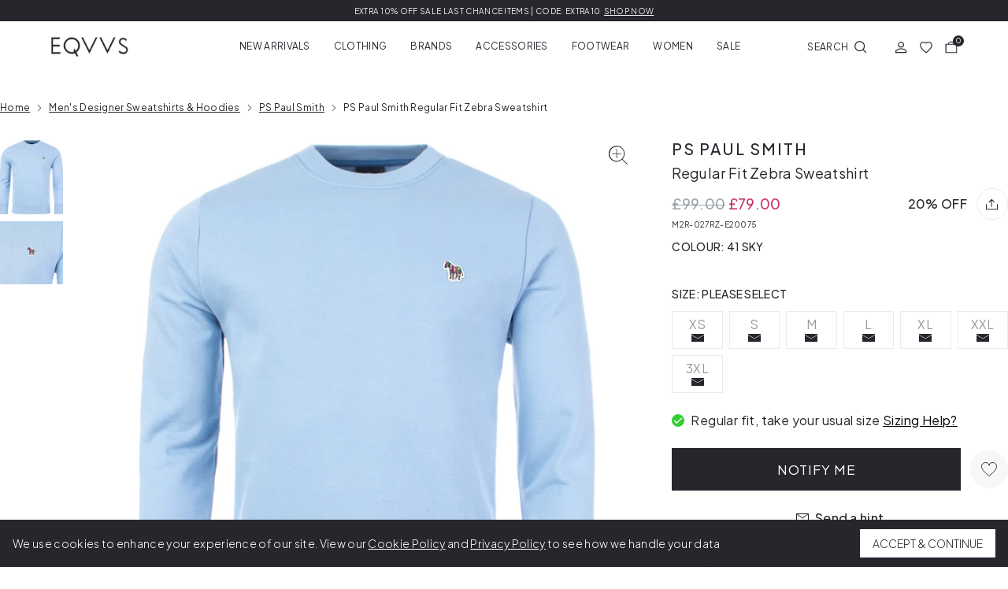

--- FILE ---
content_type: text/html; charset=utf-8
request_url: https://www.eqvvs.co.uk/products/regular-fit-zebra-sweatshirt-41-sky-m2r-027rz-e20075
body_size: 57480
content:
<!doctype html>
<html class="no-js" lang="en">

<head>
<link rel='preconnect dns-prefetch' href='https://api.config-security.com/' crossorigin />
<link rel='preconnect dns-prefetch' href='https://conf.config-security.com/' crossorigin />
<link rel='preconnect dns-prefetch' href='https://whale.camera/' crossorigin />

    <meta charset="utf-8">
    <meta http-equiv="X-UA-Compatible" content="IE=edge">
    <meta name="viewport" content="width=device-width, initial-scale=1, maximum-scale=1">

    <meta name="theme-color" content="">

    

    

  <script src="https://storage.googleapis.com/tagalys-software-testing-assets/tagalys-a-b-testing-beta.min.js"></script>
    <script>
      var TagalysABTestingCustomizations = {
        collectionPageUrl: function(collection){
          return `${window.location.origin}/collections/${collection.handle}`
        }
      }
      
        TagalysABTesting.Collections.setUpRedirects({
          redirects: [{"from":{"id":665897697655,"handle":"joggers-b"},"to":{"id":"281503432899","handle":"joggers"}},{"from":{"id":668114583927,"handle":"sale-b"},"to":{"id":"281505366211","handle":"sale"}},{"from":{"id":668189491575,"handle":"sweats-hoodies-b"},"to":{"id":"281503236291","handle":"sweats-hoodies"}}],
          collectionPageUrl: TagalysABTestingCustomizations.collectionPageUrl
        })
    </script>

    


    
      <link rel="canonical" href="https://www.eqvvs.co.uk/products/regular-fit-zebra-sweatshirt-41-sky-m2r-027rz-e20075">
    


  


    <link rel="preconnect" href="https://cdn.shopify.com" crossorigin><link rel="icon" type="image/png" sizes="32x32" href="//www.eqvvs.co.uk/cdn/shop/files/Favicon_32x32.png?v=1633696695">
    <link rel="icon" type="image/png" sizes="16x16" href="//www.eqvvs.co.uk/cdn/shop/files/Favicon_16x16.png?v=1633696695">
    
<title>Regular Fit Sky Zebra Sweatshirt | PS Paul Smith | EQVVS</title>
    <meta name="description" content="Discover the Regular Fit Zebra Sweatshirt by PS Paul Smith in Sky. Shop the collection now at EQVVS, designer clothing retailer for men based in Lincoln, UK. Next day delivery available.">
    

    

        
            <link rel="preconnect" href="https://fonts.googleapis.com">
            <link rel="preconnect" href="https://fonts.gstatic.com" crossorigin>
            <link href="https://fonts.googleapis.com/css2?family=Plus+Jakarta+Sans:wght@300;400;500;600&display=swap" rel="stylesheet">
        

        <meta name="google-site-verification" content="Jfwud6SdB71YelCM16ghQUm_Nm_JM7ltBt7siQ_Dv_c" />
  		<meta name="pinterest-site-verification" content="981e5d3217ce454c1bf84e5577951f62" />
    

    <meta property="og:site_name" content="EQVVS">
    <meta property="og:url" content="https://www.eqvvs.co.uk/products/regular-fit-zebra-sweatshirt-41-sky-m2r-027rz-e20075">
    <meta property="og:title" content="Regular Fit Sky Zebra Sweatshirt | PS Paul Smith | EQVVS">
    <meta property="og:type" content="product">
    <meta property="og:description" content="Discover the Regular Fit Zebra Sweatshirt by PS Paul Smith in Sky. Shop the collection now at EQVVS, designer clothing retailer for men based in Lincoln, UK. Next day delivery available."><meta property="og:image" content="http://www.eqvvs.co.uk/cdn/shop/products/1598542786-49120800.jpg?v=1633708005">
    <meta property="og:image:secure_url" content="https://www.eqvvs.co.uk/cdn/shop/products/1598542786-49120800.jpg?v=1633708005">
    <meta property="og:image:width" content="2000">
    <meta property="og:image:height" content="2000"><meta property="og:price:amount" content="79.00">
    <meta property="og:price:currency" content="GBP">
    

<script id="schema" type="application/ld+json">
    {
        "@context":"https://schema.org",
        "@type":"Product",
        "@id": "https://www.eqvvs.co.uk/products/regular-fit-zebra-sweatshirt-41-sky-m2r-027rz-e20075#product",
        "url": "https://www.eqvvs.co.uk/products/regular-fit-zebra-sweatshirt-41-sky-m2r-027rz-e20075",
        "name": "Regular Fit Zebra Sweatshirt",
        "image":[
            "//www.eqvvs.co.uk/cdn/shop/products/1598542786-49120800_1500x.jpg?v=1633708005"
        ],
        "description": "The Regular Fit Zebra Sweatshirt, in the shade Sky, by Paul Smith. This luxurious sweatshirt features a straight forward single-colour design which is broken up by the iconic Paul Smith Zebra branding to the chest.Key features:\nRibbed trims\nPaul smith zebra to chest\nLong sleeves\nCrew neck\n",
        "brand":{
            "@type":"Brand",
            "name": "PS Paul Smith"
        },
         "color": "41 Sky", 
        

        "category": "Sweats \u0026 Hoodies",
        "itemCondition": "https://schema.org/NewCondition",
        "offers":[{
            "@type":"Offer",
            "url":"https://www.eqvvs.co.uk/products/regular-fit-zebra-sweatshirt-41-sky-m2r-027rz-e20075",
            "sku":"51288771",
            "name": "XS \/ 41 Sky \/ M2R-027RZ-E20075",
            "priceCurrency":"GBP",
            "price":79.00,
            "itemCondition":"https://schema.org/NewCondition",
            "availability":"https://schema.org/OutOfStock",
            "seller": { "@type": "Organization", "name": "EQVVS" },
            "gtin":"51288771",
            "priceSpecification": [
                {
                    "@type": "UnitPriceSpecification",
                    "name": "Was price",
                    "priceCurrency": "GBP",
                    "price": 99.00
                }
            ]
            
        },{
            "@type":"Offer",
            "url":"https://www.eqvvs.co.uk/products/regular-fit-zebra-sweatshirt-41-sky-m2r-027rz-e20075",
            "sku":"51321539",
            "name": "S \/ 41 Sky \/ M2R-027RZ-E20075",
            "priceCurrency":"GBP",
            "price":79.00,
            "itemCondition":"https://schema.org/NewCondition",
            "availability":"https://schema.org/OutOfStock",
            "seller": { "@type": "Organization", "name": "EQVVS" },
            "gtin":"51321539",
            "priceSpecification": [
                {
                    "@type": "UnitPriceSpecification",
                    "name": "Was price",
                    "priceCurrency": "GBP",
                    "price": 99.00
                }
            ]
            
        },{
            "@type":"Offer",
            "url":"https://www.eqvvs.co.uk/products/regular-fit-zebra-sweatshirt-41-sky-m2r-027rz-e20075",
            "sku":"51354307",
            "name": "M \/ 41 Sky \/ M2R-027RZ-E20075",
            "priceCurrency":"GBP",
            "price":79.00,
            "itemCondition":"https://schema.org/NewCondition",
            "availability":"https://schema.org/OutOfStock",
            "seller": { "@type": "Organization", "name": "EQVVS" },
            "gtin":"51354307",
            "priceSpecification": [
                {
                    "@type": "UnitPriceSpecification",
                    "name": "Was price",
                    "priceCurrency": "GBP",
                    "price": 99.00
                }
            ]
            
        },{
            "@type":"Offer",
            "url":"https://www.eqvvs.co.uk/products/regular-fit-zebra-sweatshirt-41-sky-m2r-027rz-e20075",
            "sku":"5057846860324",
            "name": "L \/ 41 Sky \/ M2R-027RZ-E20075",
            "priceCurrency":"GBP",
            "price":79.00,
            "itemCondition":"https://schema.org/NewCondition",
            "availability":"https://schema.org/OutOfStock",
            "seller": { "@type": "Organization", "name": "EQVVS" },
            "gtin":"5057846860324",
            "priceSpecification": [
                {
                    "@type": "UnitPriceSpecification",
                    "name": "Was price",
                    "priceCurrency": "GBP",
                    "price": 99.00
                }
            ]
            
        },{
            "@type":"Offer",
            "url":"https://www.eqvvs.co.uk/products/regular-fit-zebra-sweatshirt-41-sky-m2r-027rz-e20075",
            "sku":"5057846860355",
            "name": "XL \/ 41 Sky \/ M2R-027RZ-E20075",
            "priceCurrency":"GBP",
            "price":79.00,
            "itemCondition":"https://schema.org/NewCondition",
            "availability":"https://schema.org/OutOfStock",
            "seller": { "@type": "Organization", "name": "EQVVS" },
            "gtin":"5057846860355",
            "priceSpecification": [
                {
                    "@type": "UnitPriceSpecification",
                    "name": "Was price",
                    "priceCurrency": "GBP",
                    "price": 99.00
                }
            ]
            
        },{
            "@type":"Offer",
            "url":"https://www.eqvvs.co.uk/products/regular-fit-zebra-sweatshirt-41-sky-m2r-027rz-e20075",
            "sku":"5057846860379",
            "name": "XXL \/ 41 Sky \/ M2R-027RZ-E20075",
            "priceCurrency":"GBP",
            "price":79.00,
            "itemCondition":"https://schema.org/NewCondition",
            "availability":"https://schema.org/OutOfStock",
            "seller": { "@type": "Organization", "name": "EQVVS" },
            "gtin":"5057846860379",
            "priceSpecification": [
                {
                    "@type": "UnitPriceSpecification",
                    "name": "Was price",
                    "priceCurrency": "GBP",
                    "price": 99.00
                }
            ]
            
        },{
            "@type":"Offer",
            "url":"https://www.eqvvs.co.uk/products/regular-fit-zebra-sweatshirt-41-sky-m2r-027rz-e20075",
            "sku":"51485379",
            "name": "3XL \/ 41 Sky \/ M2R-027RZ-E20075",
            "priceCurrency":"GBP",
            "price":79.00,
            "itemCondition":"https://schema.org/NewCondition",
            "availability":"https://schema.org/OutOfStock",
            "seller": { "@type": "Organization", "name": "EQVVS" },
            "gtin":"51485379",
            "priceSpecification": [
                {
                    "@type": "UnitPriceSpecification",
                    "name": "Was price",
                    "priceCurrency": "GBP",
                    "price": 99.00
                }
            ]
            
        }]
    }
</script>



<meta name="twitter:card" content="summary_large_image">
    <meta name="twitter:title" content="Regular Fit Sky Zebra Sweatshirt | PS Paul Smith | EQVVS">
    <meta name="twitter:description" content="Discover the Regular Fit Zebra Sweatshirt by PS Paul Smith in Sky. Shop the collection now at EQVVS, designer clothing retailer for men based in Lincoln, UK. Next day delivery available.">

    <script>
        let domain = 'eqvvs.myshopify.com';
        let currencySymbol = '£';
        let appSubdomain ='eqvvs-men';
        let sizedFavourites = {}
        try {
            sizedFavourites = JSON.parse(localStorage.getItem('sizedFavourites'));
            if(!sizedFavourites) {
                sizedFavourites = {};
            }
        } catch(e) {
            console.log("Favourites didn't parse")
        }

        

        
    </script>
    <script src="//www.eqvvs.co.uk/cdn/shop/t/39/assets/app.js?v=139291036141801396081726140412" defer="defer"></script>

    
    



    

    

    
        
      <script>window.performance && window.performance.mark && window.performance.mark('shopify.content_for_header.start');</script><meta name="facebook-domain-verification" content="8rt1f8mxwwww29q8bludhrom5b9p3m">
<meta id="shopify-digital-wallet" name="shopify-digital-wallet" content="/58332184771/digital_wallets/dialog">
<meta name="shopify-checkout-api-token" content="a96ffa910c58d798f438ba46b1a37b62">
<meta id="in-context-paypal-metadata" data-shop-id="58332184771" data-venmo-supported="false" data-environment="production" data-locale="en_US" data-paypal-v4="true" data-currency="GBP">
<link rel="alternate" type="application/json+oembed" href="https://www.eqvvs.co.uk/products/regular-fit-zebra-sweatshirt-41-sky-m2r-027rz-e20075.oembed">
<script async="async" src="/checkouts/internal/preloads.js?locale=en-GB"></script>
<link rel="preconnect" href="https://shop.app" crossorigin="anonymous">
<script async="async" src="https://shop.app/checkouts/internal/preloads.js?locale=en-GB&shop_id=58332184771" crossorigin="anonymous"></script>
<script id="apple-pay-shop-capabilities" type="application/json">{"shopId":58332184771,"countryCode":"GB","currencyCode":"GBP","merchantCapabilities":["supports3DS"],"merchantId":"gid:\/\/shopify\/Shop\/58332184771","merchantName":"EQVVS","requiredBillingContactFields":["postalAddress","email","phone"],"requiredShippingContactFields":["postalAddress","email","phone"],"shippingType":"shipping","supportedNetworks":["visa","maestro","masterCard","amex","discover","elo"],"total":{"type":"pending","label":"EQVVS","amount":"1.00"},"shopifyPaymentsEnabled":true,"supportsSubscriptions":true}</script>
<script id="shopify-features" type="application/json">{"accessToken":"a96ffa910c58d798f438ba46b1a37b62","betas":["rich-media-storefront-analytics"],"domain":"www.eqvvs.co.uk","predictiveSearch":true,"shopId":58332184771,"locale":"en"}</script>
<script>var Shopify = Shopify || {};
Shopify.shop = "eqvvs.myshopify.com";
Shopify.locale = "en";
Shopify.currency = {"active":"GBP","rate":"1.0"};
Shopify.country = "GB";
Shopify.theme = {"name":"eqvvs-men\/main","id":131251208387,"schema_name":"Themekit template theme","schema_version":"1.0.0","theme_store_id":null,"role":"main"};
Shopify.theme.handle = "null";
Shopify.theme.style = {"id":null,"handle":null};
Shopify.cdnHost = "www.eqvvs.co.uk/cdn";
Shopify.routes = Shopify.routes || {};
Shopify.routes.root = "/";</script>
<script type="module">!function(o){(o.Shopify=o.Shopify||{}).modules=!0}(window);</script>
<script>!function(o){function n(){var o=[];function n(){o.push(Array.prototype.slice.apply(arguments))}return n.q=o,n}var t=o.Shopify=o.Shopify||{};t.loadFeatures=n(),t.autoloadFeatures=n()}(window);</script>
<script>
  window.ShopifyPay = window.ShopifyPay || {};
  window.ShopifyPay.apiHost = "shop.app\/pay";
  window.ShopifyPay.redirectState = null;
</script>
<script id="shop-js-analytics" type="application/json">{"pageType":"product"}</script>
<script defer="defer" async type="module" src="//www.eqvvs.co.uk/cdn/shopifycloud/shop-js/modules/v2/client.init-shop-cart-sync_BT-GjEfc.en.esm.js"></script>
<script defer="defer" async type="module" src="//www.eqvvs.co.uk/cdn/shopifycloud/shop-js/modules/v2/chunk.common_D58fp_Oc.esm.js"></script>
<script defer="defer" async type="module" src="//www.eqvvs.co.uk/cdn/shopifycloud/shop-js/modules/v2/chunk.modal_xMitdFEc.esm.js"></script>
<script type="module">
  await import("//www.eqvvs.co.uk/cdn/shopifycloud/shop-js/modules/v2/client.init-shop-cart-sync_BT-GjEfc.en.esm.js");
await import("//www.eqvvs.co.uk/cdn/shopifycloud/shop-js/modules/v2/chunk.common_D58fp_Oc.esm.js");
await import("//www.eqvvs.co.uk/cdn/shopifycloud/shop-js/modules/v2/chunk.modal_xMitdFEc.esm.js");

  window.Shopify.SignInWithShop?.initShopCartSync?.({"fedCMEnabled":true,"windoidEnabled":true});

</script>
<script>
  window.Shopify = window.Shopify || {};
  if (!window.Shopify.featureAssets) window.Shopify.featureAssets = {};
  window.Shopify.featureAssets['shop-js'] = {"shop-cart-sync":["modules/v2/client.shop-cart-sync_DZOKe7Ll.en.esm.js","modules/v2/chunk.common_D58fp_Oc.esm.js","modules/v2/chunk.modal_xMitdFEc.esm.js"],"init-fed-cm":["modules/v2/client.init-fed-cm_B6oLuCjv.en.esm.js","modules/v2/chunk.common_D58fp_Oc.esm.js","modules/v2/chunk.modal_xMitdFEc.esm.js"],"shop-cash-offers":["modules/v2/client.shop-cash-offers_D2sdYoxE.en.esm.js","modules/v2/chunk.common_D58fp_Oc.esm.js","modules/v2/chunk.modal_xMitdFEc.esm.js"],"shop-login-button":["modules/v2/client.shop-login-button_QeVjl5Y3.en.esm.js","modules/v2/chunk.common_D58fp_Oc.esm.js","modules/v2/chunk.modal_xMitdFEc.esm.js"],"pay-button":["modules/v2/client.pay-button_DXTOsIq6.en.esm.js","modules/v2/chunk.common_D58fp_Oc.esm.js","modules/v2/chunk.modal_xMitdFEc.esm.js"],"shop-button":["modules/v2/client.shop-button_DQZHx9pm.en.esm.js","modules/v2/chunk.common_D58fp_Oc.esm.js","modules/v2/chunk.modal_xMitdFEc.esm.js"],"avatar":["modules/v2/client.avatar_BTnouDA3.en.esm.js"],"init-windoid":["modules/v2/client.init-windoid_CR1B-cfM.en.esm.js","modules/v2/chunk.common_D58fp_Oc.esm.js","modules/v2/chunk.modal_xMitdFEc.esm.js"],"init-shop-for-new-customer-accounts":["modules/v2/client.init-shop-for-new-customer-accounts_C_vY_xzh.en.esm.js","modules/v2/client.shop-login-button_QeVjl5Y3.en.esm.js","modules/v2/chunk.common_D58fp_Oc.esm.js","modules/v2/chunk.modal_xMitdFEc.esm.js"],"init-shop-email-lookup-coordinator":["modules/v2/client.init-shop-email-lookup-coordinator_BI7n9ZSv.en.esm.js","modules/v2/chunk.common_D58fp_Oc.esm.js","modules/v2/chunk.modal_xMitdFEc.esm.js"],"init-shop-cart-sync":["modules/v2/client.init-shop-cart-sync_BT-GjEfc.en.esm.js","modules/v2/chunk.common_D58fp_Oc.esm.js","modules/v2/chunk.modal_xMitdFEc.esm.js"],"shop-toast-manager":["modules/v2/client.shop-toast-manager_DiYdP3xc.en.esm.js","modules/v2/chunk.common_D58fp_Oc.esm.js","modules/v2/chunk.modal_xMitdFEc.esm.js"],"init-customer-accounts":["modules/v2/client.init-customer-accounts_D9ZNqS-Q.en.esm.js","modules/v2/client.shop-login-button_QeVjl5Y3.en.esm.js","modules/v2/chunk.common_D58fp_Oc.esm.js","modules/v2/chunk.modal_xMitdFEc.esm.js"],"init-customer-accounts-sign-up":["modules/v2/client.init-customer-accounts-sign-up_iGw4briv.en.esm.js","modules/v2/client.shop-login-button_QeVjl5Y3.en.esm.js","modules/v2/chunk.common_D58fp_Oc.esm.js","modules/v2/chunk.modal_xMitdFEc.esm.js"],"shop-follow-button":["modules/v2/client.shop-follow-button_CqMgW2wH.en.esm.js","modules/v2/chunk.common_D58fp_Oc.esm.js","modules/v2/chunk.modal_xMitdFEc.esm.js"],"checkout-modal":["modules/v2/client.checkout-modal_xHeaAweL.en.esm.js","modules/v2/chunk.common_D58fp_Oc.esm.js","modules/v2/chunk.modal_xMitdFEc.esm.js"],"shop-login":["modules/v2/client.shop-login_D91U-Q7h.en.esm.js","modules/v2/chunk.common_D58fp_Oc.esm.js","modules/v2/chunk.modal_xMitdFEc.esm.js"],"lead-capture":["modules/v2/client.lead-capture_BJmE1dJe.en.esm.js","modules/v2/chunk.common_D58fp_Oc.esm.js","modules/v2/chunk.modal_xMitdFEc.esm.js"],"payment-terms":["modules/v2/client.payment-terms_Ci9AEqFq.en.esm.js","modules/v2/chunk.common_D58fp_Oc.esm.js","modules/v2/chunk.modal_xMitdFEc.esm.js"]};
</script>
<script>(function() {
  var isLoaded = false;
  function asyncLoad() {
    if (isLoaded) return;
    isLoaded = true;
    var urls = ["\/\/swymv3pro-01.azureedge.net\/code\/swym-shopify.js?shop=eqvvs.myshopify.com","https:\/\/intg.snapchat.com\/shopify\/shopify-scevent-init.js?id=75411d16-faa9-48f0-8769-f475be065355\u0026shop=eqvvs.myshopify.com","https:\/\/app.kiwisizing.com\/web\/js\/dist\/kiwiSizing\/plugin\/SizingPlugin.prod.js?v=330\u0026shop=eqvvs.myshopify.com","https:\/\/static-us.afterpay.com\/shopify\/afterpay-attract\/afterpay-attract-widget.js?shop=eqvvs.myshopify.com","https:\/\/dr4qe3ddw9y32.cloudfront.net\/awin-shopify-integration-code.js?aid=7684\u0026v=shopifyApp_5.2.3\u0026ts=1760023469715\u0026shop=eqvvs.myshopify.com","https:\/\/omnisnippet1.com\/platforms\/shopify.js?source=scriptTag\u0026v=2025-05-14T12\u0026shop=eqvvs.myshopify.com","https:\/\/s3.eu-west-1.amazonaws.com\/production-klarna-il-shopify-osm\/d3bc5d6366701989e2db5a93793900883f2d31a6\/eqvvs.myshopify.com-1769002170255.js?shop=eqvvs.myshopify.com"];
    for (var i = 0; i < urls.length; i++) {
      var s = document.createElement('script');
      s.type = 'text/javascript';
      s.async = true;
      s.src = urls[i];
      var x = document.getElementsByTagName('script')[0];
      x.parentNode.insertBefore(s, x);
    }
  };
  if(window.attachEvent) {
    window.attachEvent('onload', asyncLoad);
  } else {
    window.addEventListener('load', asyncLoad, false);
  }
})();</script>
<script id="__st">var __st={"a":58332184771,"offset":0,"reqid":"267ff463-9119-4293-aea9-c6860fb99867-1769469197","pageurl":"www.eqvvs.co.uk\/products\/regular-fit-zebra-sweatshirt-41-sky-m2r-027rz-e20075","u":"d381a0acfdda","p":"product","rtyp":"product","rid":6980272914627};</script>
<script>window.ShopifyPaypalV4VisibilityTracking = true;</script>
<script id="captcha-bootstrap">!function(){'use strict';const t='contact',e='account',n='new_comment',o=[[t,t],['blogs',n],['comments',n],[t,'customer']],c=[[e,'customer_login'],[e,'guest_login'],[e,'recover_customer_password'],[e,'create_customer']],r=t=>t.map((([t,e])=>`form[action*='/${t}']:not([data-nocaptcha='true']) input[name='form_type'][value='${e}']`)).join(','),a=t=>()=>t?[...document.querySelectorAll(t)].map((t=>t.form)):[];function s(){const t=[...o],e=r(t);return a(e)}const i='password',u='form_key',d=['recaptcha-v3-token','g-recaptcha-response','h-captcha-response',i],f=()=>{try{return window.sessionStorage}catch{return}},m='__shopify_v',_=t=>t.elements[u];function p(t,e,n=!1){try{const o=window.sessionStorage,c=JSON.parse(o.getItem(e)),{data:r}=function(t){const{data:e,action:n}=t;return t[m]||n?{data:e,action:n}:{data:t,action:n}}(c);for(const[e,n]of Object.entries(r))t.elements[e]&&(t.elements[e].value=n);n&&o.removeItem(e)}catch(o){console.error('form repopulation failed',{error:o})}}const l='form_type',E='cptcha';function T(t){t.dataset[E]=!0}const w=window,h=w.document,L='Shopify',v='ce_forms',y='captcha';let A=!1;((t,e)=>{const n=(g='f06e6c50-85a8-45c8-87d0-21a2b65856fe',I='https://cdn.shopify.com/shopifycloud/storefront-forms-hcaptcha/ce_storefront_forms_captcha_hcaptcha.v1.5.2.iife.js',D={infoText:'Protected by hCaptcha',privacyText:'Privacy',termsText:'Terms'},(t,e,n)=>{const o=w[L][v],c=o.bindForm;if(c)return c(t,g,e,D).then(n);var r;o.q.push([[t,g,e,D],n]),r=I,A||(h.body.append(Object.assign(h.createElement('script'),{id:'captcha-provider',async:!0,src:r})),A=!0)});var g,I,D;w[L]=w[L]||{},w[L][v]=w[L][v]||{},w[L][v].q=[],w[L][y]=w[L][y]||{},w[L][y].protect=function(t,e){n(t,void 0,e),T(t)},Object.freeze(w[L][y]),function(t,e,n,w,h,L){const[v,y,A,g]=function(t,e,n){const i=e?o:[],u=t?c:[],d=[...i,...u],f=r(d),m=r(i),_=r(d.filter((([t,e])=>n.includes(e))));return[a(f),a(m),a(_),s()]}(w,h,L),I=t=>{const e=t.target;return e instanceof HTMLFormElement?e:e&&e.form},D=t=>v().includes(t);t.addEventListener('submit',(t=>{const e=I(t);if(!e)return;const n=D(e)&&!e.dataset.hcaptchaBound&&!e.dataset.recaptchaBound,o=_(e),c=g().includes(e)&&(!o||!o.value);(n||c)&&t.preventDefault(),c&&!n&&(function(t){try{if(!f())return;!function(t){const e=f();if(!e)return;const n=_(t);if(!n)return;const o=n.value;o&&e.removeItem(o)}(t);const e=Array.from(Array(32),(()=>Math.random().toString(36)[2])).join('');!function(t,e){_(t)||t.append(Object.assign(document.createElement('input'),{type:'hidden',name:u})),t.elements[u].value=e}(t,e),function(t,e){const n=f();if(!n)return;const o=[...t.querySelectorAll(`input[type='${i}']`)].map((({name:t})=>t)),c=[...d,...o],r={};for(const[a,s]of new FormData(t).entries())c.includes(a)||(r[a]=s);n.setItem(e,JSON.stringify({[m]:1,action:t.action,data:r}))}(t,e)}catch(e){console.error('failed to persist form',e)}}(e),e.submit())}));const S=(t,e)=>{t&&!t.dataset[E]&&(n(t,e.some((e=>e===t))),T(t))};for(const o of['focusin','change'])t.addEventListener(o,(t=>{const e=I(t);D(e)&&S(e,y())}));const B=e.get('form_key'),M=e.get(l),P=B&&M;t.addEventListener('DOMContentLoaded',(()=>{const t=y();if(P)for(const e of t)e.elements[l].value===M&&p(e,B);[...new Set([...A(),...v().filter((t=>'true'===t.dataset.shopifyCaptcha))])].forEach((e=>S(e,t)))}))}(h,new URLSearchParams(w.location.search),n,t,e,['guest_login'])})(!0,!0)}();</script>
<script integrity="sha256-4kQ18oKyAcykRKYeNunJcIwy7WH5gtpwJnB7kiuLZ1E=" data-source-attribution="shopify.loadfeatures" defer="defer" src="//www.eqvvs.co.uk/cdn/shopifycloud/storefront/assets/storefront/load_feature-a0a9edcb.js" crossorigin="anonymous"></script>
<script crossorigin="anonymous" defer="defer" src="//www.eqvvs.co.uk/cdn/shopifycloud/storefront/assets/shopify_pay/storefront-65b4c6d7.js?v=20250812"></script>
<script data-source-attribution="shopify.dynamic_checkout.dynamic.init">var Shopify=Shopify||{};Shopify.PaymentButton=Shopify.PaymentButton||{isStorefrontPortableWallets:!0,init:function(){window.Shopify.PaymentButton.init=function(){};var t=document.createElement("script");t.src="https://www.eqvvs.co.uk/cdn/shopifycloud/portable-wallets/latest/portable-wallets.en.js",t.type="module",document.head.appendChild(t)}};
</script>
<script data-source-attribution="shopify.dynamic_checkout.buyer_consent">
  function portableWalletsHideBuyerConsent(e){var t=document.getElementById("shopify-buyer-consent"),n=document.getElementById("shopify-subscription-policy-button");t&&n&&(t.classList.add("hidden"),t.setAttribute("aria-hidden","true"),n.removeEventListener("click",e))}function portableWalletsShowBuyerConsent(e){var t=document.getElementById("shopify-buyer-consent"),n=document.getElementById("shopify-subscription-policy-button");t&&n&&(t.classList.remove("hidden"),t.removeAttribute("aria-hidden"),n.addEventListener("click",e))}window.Shopify?.PaymentButton&&(window.Shopify.PaymentButton.hideBuyerConsent=portableWalletsHideBuyerConsent,window.Shopify.PaymentButton.showBuyerConsent=portableWalletsShowBuyerConsent);
</script>
<script data-source-attribution="shopify.dynamic_checkout.cart.bootstrap">document.addEventListener("DOMContentLoaded",(function(){function t(){return document.querySelector("shopify-accelerated-checkout-cart, shopify-accelerated-checkout")}if(t())Shopify.PaymentButton.init();else{new MutationObserver((function(e,n){t()&&(Shopify.PaymentButton.init(),n.disconnect())})).observe(document.body,{childList:!0,subtree:!0})}}));
</script>
<link id="shopify-accelerated-checkout-styles" rel="stylesheet" media="screen" href="https://www.eqvvs.co.uk/cdn/shopifycloud/portable-wallets/latest/accelerated-checkout-backwards-compat.css" crossorigin="anonymous">
<style id="shopify-accelerated-checkout-cart">
        #shopify-buyer-consent {
  margin-top: 1em;
  display: inline-block;
  width: 100%;
}

#shopify-buyer-consent.hidden {
  display: none;
}

#shopify-subscription-policy-button {
  background: none;
  border: none;
  padding: 0;
  text-decoration: underline;
  font-size: inherit;
  cursor: pointer;
}

#shopify-subscription-policy-button::before {
  box-shadow: none;
}

      </style>

<script>window.performance && window.performance.mark && window.performance.mark('shopify.content_for_header.end');</script>
    
    

    <script>document.documentElement.className = document.documentElement.className.replace('no-js', 'js');</script>

    

    
    <link href="//www.eqvvs.co.uk/cdn/shop/t/39/assets/mens.css?v=134485383396774115581758034828" rel="stylesheet" type="text/css" media="all" />
    

    
        <script src="https://www.googleoptimize.com/optimize.js?id=OPT-TJ8BXBD"></script>
    

    <script src="//cdn.codeblackbelt.com/js/modules/frequently-bought-together/main.min.js?shop=eqvvs.myshopify.com" defer></script>

    <meta name="facebook-domain-verification" content="xqjtntg6sodmefmt7af2p7ck3rdgch" />
    <script src="//www.eqvvs.co.uk/cdn/shop/t/39/assets/lazysizes.min.js?v=92021422018192150581690452445" async="async"></script>

    
        <!-- Google Tag Manager -->
        <script>(function(w,d,s,l,i){w[l]=w[l]||[];w[l].push({'gtm.start':
            new Date().getTime(),event:'gtm.js'});var f=d.getElementsByTagName(s)[0],
            j=d.createElement(s),dl=l!='dataLayer'?'&l='+l:'';j.async=true;j.src=
            'https://www.googletagmanager.com/gtm.js?id='+i+dl;f.parentNode.insertBefore(j,f);
            })(window,document,'script','dataLayer','GTM-54J6LMZ');</script>
            <!-- End Google Tag Manager -->
    

    
        <script>
window.KiwiSizing = window.KiwiSizing === undefined ? {} : window.KiwiSizing;
KiwiSizing.shop = "eqvvs.myshopify.com";


KiwiSizing.data = {
  collections: "326921912515,324118708419",
  tags: "CL:0-stock,Clothing: All Clothing,Clothing: Loungewear,Clothing: Sweats \u0026 Hoodies,Colour: Blue,FB: 458,Fit: Regular,GC: 212,remove feed,ST: Tops,Sweat: Sweatshirts",
  product: "6980272914627",
  vendor: "PS Paul Smith",
  type: "Sweats \u0026 Hoodies",
  title: "Regular Fit Zebra Sweatshirt",
  images: ["\/\/www.eqvvs.co.uk\/cdn\/shop\/products\/1598542786-49120800.jpg?v=1633708005","\/\/www.eqvvs.co.uk\/cdn\/shop\/products\/1598542795-88778400.jpg?v=1633708005"],
  options: [{"name":"Size","position":1,"values":["XS","S","M","L","XL","XXL","3XL"]},{"name":"Color","position":2,"values":["41 Sky"]},{"name":"Style Code","position":3,"values":["M2R-027RZ-E20075"]}],
  variants: [{"id":40887051288771,"title":"XS \/ 41 Sky \/ M2R-027RZ-E20075","option1":"XS","option2":"41 Sky","option3":"M2R-027RZ-E20075","sku":"51288771","requires_shipping":true,"taxable":true,"featured_image":null,"available":false,"name":"Regular Fit Zebra Sweatshirt - XS \/ 41 Sky \/ M2R-027RZ-E20075","public_title":"XS \/ 41 Sky \/ M2R-027RZ-E20075","options":["XS","41 Sky","M2R-027RZ-E20075"],"price":7900,"weight":490,"compare_at_price":9900,"inventory_management":"shopify","barcode":"51288771","requires_selling_plan":false,"selling_plan_allocations":[],"quantity_rule":{"min":1,"max":null,"increment":1}},{"id":40887051321539,"title":"S \/ 41 Sky \/ M2R-027RZ-E20075","option1":"S","option2":"41 Sky","option3":"M2R-027RZ-E20075","sku":"51321539","requires_shipping":true,"taxable":true,"featured_image":null,"available":false,"name":"Regular Fit Zebra Sweatshirt - S \/ 41 Sky \/ M2R-027RZ-E20075","public_title":"S \/ 41 Sky \/ M2R-027RZ-E20075","options":["S","41 Sky","M2R-027RZ-E20075"],"price":7900,"weight":490,"compare_at_price":9900,"inventory_management":"shopify","barcode":"51321539","requires_selling_plan":false,"selling_plan_allocations":[],"quantity_rule":{"min":1,"max":null,"increment":1}},{"id":40887051354307,"title":"M \/ 41 Sky \/ M2R-027RZ-E20075","option1":"M","option2":"41 Sky","option3":"M2R-027RZ-E20075","sku":"51354307","requires_shipping":true,"taxable":true,"featured_image":null,"available":false,"name":"Regular Fit Zebra Sweatshirt - M \/ 41 Sky \/ M2R-027RZ-E20075","public_title":"M \/ 41 Sky \/ M2R-027RZ-E20075","options":["M","41 Sky","M2R-027RZ-E20075"],"price":7900,"weight":490,"compare_at_price":9900,"inventory_management":"shopify","barcode":"51354307","requires_selling_plan":false,"selling_plan_allocations":[],"quantity_rule":{"min":1,"max":null,"increment":1}},{"id":40887051387075,"title":"L \/ 41 Sky \/ M2R-027RZ-E20075","option1":"L","option2":"41 Sky","option3":"M2R-027RZ-E20075","sku":"5057846860324","requires_shipping":true,"taxable":true,"featured_image":null,"available":false,"name":"Regular Fit Zebra Sweatshirt - L \/ 41 Sky \/ M2R-027RZ-E20075","public_title":"L \/ 41 Sky \/ M2R-027RZ-E20075","options":["L","41 Sky","M2R-027RZ-E20075"],"price":7900,"weight":490,"compare_at_price":9900,"inventory_management":"shopify","barcode":"5057846860324","requires_selling_plan":false,"selling_plan_allocations":[],"quantity_rule":{"min":1,"max":null,"increment":1}},{"id":40887051419843,"title":"XL \/ 41 Sky \/ M2R-027RZ-E20075","option1":"XL","option2":"41 Sky","option3":"M2R-027RZ-E20075","sku":"5057846860355","requires_shipping":true,"taxable":true,"featured_image":null,"available":false,"name":"Regular Fit Zebra Sweatshirt - XL \/ 41 Sky \/ M2R-027RZ-E20075","public_title":"XL \/ 41 Sky \/ M2R-027RZ-E20075","options":["XL","41 Sky","M2R-027RZ-E20075"],"price":7900,"weight":490,"compare_at_price":9900,"inventory_management":"shopify","barcode":"5057846860355","requires_selling_plan":false,"selling_plan_allocations":[],"quantity_rule":{"min":1,"max":null,"increment":1}},{"id":40887051452611,"title":"XXL \/ 41 Sky \/ M2R-027RZ-E20075","option1":"XXL","option2":"41 Sky","option3":"M2R-027RZ-E20075","sku":"5057846860379","requires_shipping":true,"taxable":true,"featured_image":null,"available":false,"name":"Regular Fit Zebra Sweatshirt - XXL \/ 41 Sky \/ M2R-027RZ-E20075","public_title":"XXL \/ 41 Sky \/ M2R-027RZ-E20075","options":["XXL","41 Sky","M2R-027RZ-E20075"],"price":7900,"weight":490,"compare_at_price":9900,"inventory_management":"shopify","barcode":"5057846860379","requires_selling_plan":false,"selling_plan_allocations":[],"quantity_rule":{"min":1,"max":null,"increment":1}},{"id":40887051485379,"title":"3XL \/ 41 Sky \/ M2R-027RZ-E20075","option1":"3XL","option2":"41 Sky","option3":"M2R-027RZ-E20075","sku":"51485379","requires_shipping":true,"taxable":true,"featured_image":null,"available":false,"name":"Regular Fit Zebra Sweatshirt - 3XL \/ 41 Sky \/ M2R-027RZ-E20075","public_title":"3XL \/ 41 Sky \/ M2R-027RZ-E20075","options":["3XL","41 Sky","M2R-027RZ-E20075"],"price":7900,"weight":490,"compare_at_price":9900,"inventory_management":"shopify","barcode":"51485379","requires_selling_plan":false,"selling_plan_allocations":[],"quantity_rule":{"min":1,"max":null,"increment":1}}],
};

</script>
    

    


<!-- BEGIN app block: shopify://apps/triplewhale/blocks/triple_pixel_snippet/483d496b-3f1a-4609-aea7-8eee3b6b7a2a --><link rel='preconnect dns-prefetch' href='https://api.config-security.com/' crossorigin />
<link rel='preconnect dns-prefetch' href='https://conf.config-security.com/' crossorigin />
<script>
/* >> TriplePixel :: start*/
window.TriplePixelData={TripleName:"eqvvs.myshopify.com",ver:"2.16",plat:"SHOPIFY",isHeadless:false,src:'SHOPIFY_EXT',product:{id:"6980272914627",name:`Regular Fit Zebra Sweatshirt`,price:"79.00",variant:"40887051288771"},search:"",collection:"",cart:"",template:"product",curr:"GBP" || "GBP"},function(W,H,A,L,E,_,B,N){function O(U,T,P,H,R){void 0===R&&(R=!1),H=new XMLHttpRequest,P?(H.open("POST",U,!0),H.setRequestHeader("Content-Type","text/plain")):H.open("GET",U,!0),H.send(JSON.stringify(P||{})),H.onreadystatechange=function(){4===H.readyState&&200===H.status?(R=H.responseText,U.includes("/first")?eval(R):P||(N[B]=R)):(299<H.status||H.status<200)&&T&&!R&&(R=!0,O(U,T-1,P))}}if(N=window,!N[H+"sn"]){N[H+"sn"]=1,L=function(){return Date.now().toString(36)+"_"+Math.random().toString(36)};try{A.setItem(H,1+(0|A.getItem(H)||0)),(E=JSON.parse(A.getItem(H+"U")||"[]")).push({u:location.href,r:document.referrer,t:Date.now(),id:L()}),A.setItem(H+"U",JSON.stringify(E))}catch(e){}var i,m,p;A.getItem('"!nC`')||(_=A,A=N,A[H]||(E=A[H]=function(t,e,i){return void 0===i&&(i=[]),"State"==t?E.s:(W=L(),(E._q=E._q||[]).push([W,t,e].concat(i)),W)},E.s="Installed",E._q=[],E.ch=W,B="configSecurityConfModel",N[B]=1,O("https://conf.config-security.com/model",5),i=L(),m=A[atob("c2NyZWVu")],_.setItem("di_pmt_wt",i),p={id:i,action:"profile",avatar:_.getItem("auth-security_rand_salt_"),time:m[atob("d2lkdGg=")]+":"+m[atob("aGVpZ2h0")],host:A.TriplePixelData.TripleName,plat:A.TriplePixelData.plat,url:window.location.href.slice(0,500),ref:document.referrer,ver:A.TriplePixelData.ver},O("https://api.config-security.com/event",5,p),O("https://api.config-security.com/first?host=".concat(p.host,"&plat=").concat(p.plat),5)))}}("","TriplePixel",localStorage);
/* << TriplePixel :: end*/
</script>



<!-- END app block --><link href="https://monorail-edge.shopifysvc.com" rel="dns-prefetch">
<script>(function(){if ("sendBeacon" in navigator && "performance" in window) {try {var session_token_from_headers = performance.getEntriesByType('navigation')[0].serverTiming.find(x => x.name == '_s').description;} catch {var session_token_from_headers = undefined;}var session_cookie_matches = document.cookie.match(/_shopify_s=([^;]*)/);var session_token_from_cookie = session_cookie_matches && session_cookie_matches.length === 2 ? session_cookie_matches[1] : "";var session_token = session_token_from_headers || session_token_from_cookie || "";function handle_abandonment_event(e) {var entries = performance.getEntries().filter(function(entry) {return /monorail-edge.shopifysvc.com/.test(entry.name);});if (!window.abandonment_tracked && entries.length === 0) {window.abandonment_tracked = true;var currentMs = Date.now();var navigation_start = performance.timing.navigationStart;var payload = {shop_id: 58332184771,url: window.location.href,navigation_start,duration: currentMs - navigation_start,session_token,page_type: "product"};window.navigator.sendBeacon("https://monorail-edge.shopifysvc.com/v1/produce", JSON.stringify({schema_id: "online_store_buyer_site_abandonment/1.1",payload: payload,metadata: {event_created_at_ms: currentMs,event_sent_at_ms: currentMs}}));}}window.addEventListener('pagehide', handle_abandonment_event);}}());</script>
<script id="web-pixels-manager-setup">(function e(e,d,r,n,o){if(void 0===o&&(o={}),!Boolean(null===(a=null===(i=window.Shopify)||void 0===i?void 0:i.analytics)||void 0===a?void 0:a.replayQueue)){var i,a;window.Shopify=window.Shopify||{};var t=window.Shopify;t.analytics=t.analytics||{};var s=t.analytics;s.replayQueue=[],s.publish=function(e,d,r){return s.replayQueue.push([e,d,r]),!0};try{self.performance.mark("wpm:start")}catch(e){}var l=function(){var e={modern:/Edge?\/(1{2}[4-9]|1[2-9]\d|[2-9]\d{2}|\d{4,})\.\d+(\.\d+|)|Firefox\/(1{2}[4-9]|1[2-9]\d|[2-9]\d{2}|\d{4,})\.\d+(\.\d+|)|Chrom(ium|e)\/(9{2}|\d{3,})\.\d+(\.\d+|)|(Maci|X1{2}).+ Version\/(15\.\d+|(1[6-9]|[2-9]\d|\d{3,})\.\d+)([,.]\d+|)( \(\w+\)|)( Mobile\/\w+|) Safari\/|Chrome.+OPR\/(9{2}|\d{3,})\.\d+\.\d+|(CPU[ +]OS|iPhone[ +]OS|CPU[ +]iPhone|CPU IPhone OS|CPU iPad OS)[ +]+(15[._]\d+|(1[6-9]|[2-9]\d|\d{3,})[._]\d+)([._]\d+|)|Android:?[ /-](13[3-9]|1[4-9]\d|[2-9]\d{2}|\d{4,})(\.\d+|)(\.\d+|)|Android.+Firefox\/(13[5-9]|1[4-9]\d|[2-9]\d{2}|\d{4,})\.\d+(\.\d+|)|Android.+Chrom(ium|e)\/(13[3-9]|1[4-9]\d|[2-9]\d{2}|\d{4,})\.\d+(\.\d+|)|SamsungBrowser\/([2-9]\d|\d{3,})\.\d+/,legacy:/Edge?\/(1[6-9]|[2-9]\d|\d{3,})\.\d+(\.\d+|)|Firefox\/(5[4-9]|[6-9]\d|\d{3,})\.\d+(\.\d+|)|Chrom(ium|e)\/(5[1-9]|[6-9]\d|\d{3,})\.\d+(\.\d+|)([\d.]+$|.*Safari\/(?![\d.]+ Edge\/[\d.]+$))|(Maci|X1{2}).+ Version\/(10\.\d+|(1[1-9]|[2-9]\d|\d{3,})\.\d+)([,.]\d+|)( \(\w+\)|)( Mobile\/\w+|) Safari\/|Chrome.+OPR\/(3[89]|[4-9]\d|\d{3,})\.\d+\.\d+|(CPU[ +]OS|iPhone[ +]OS|CPU[ +]iPhone|CPU IPhone OS|CPU iPad OS)[ +]+(10[._]\d+|(1[1-9]|[2-9]\d|\d{3,})[._]\d+)([._]\d+|)|Android:?[ /-](13[3-9]|1[4-9]\d|[2-9]\d{2}|\d{4,})(\.\d+|)(\.\d+|)|Mobile Safari.+OPR\/([89]\d|\d{3,})\.\d+\.\d+|Android.+Firefox\/(13[5-9]|1[4-9]\d|[2-9]\d{2}|\d{4,})\.\d+(\.\d+|)|Android.+Chrom(ium|e)\/(13[3-9]|1[4-9]\d|[2-9]\d{2}|\d{4,})\.\d+(\.\d+|)|Android.+(UC? ?Browser|UCWEB|U3)[ /]?(15\.([5-9]|\d{2,})|(1[6-9]|[2-9]\d|\d{3,})\.\d+)\.\d+|SamsungBrowser\/(5\.\d+|([6-9]|\d{2,})\.\d+)|Android.+MQ{2}Browser\/(14(\.(9|\d{2,})|)|(1[5-9]|[2-9]\d|\d{3,})(\.\d+|))(\.\d+|)|K[Aa][Ii]OS\/(3\.\d+|([4-9]|\d{2,})\.\d+)(\.\d+|)/},d=e.modern,r=e.legacy,n=navigator.userAgent;return n.match(d)?"modern":n.match(r)?"legacy":"unknown"}(),u="modern"===l?"modern":"legacy",c=(null!=n?n:{modern:"",legacy:""})[u],f=function(e){return[e.baseUrl,"/wpm","/b",e.hashVersion,"modern"===e.buildTarget?"m":"l",".js"].join("")}({baseUrl:d,hashVersion:r,buildTarget:u}),m=function(e){var d=e.version,r=e.bundleTarget,n=e.surface,o=e.pageUrl,i=e.monorailEndpoint;return{emit:function(e){var a=e.status,t=e.errorMsg,s=(new Date).getTime(),l=JSON.stringify({metadata:{event_sent_at_ms:s},events:[{schema_id:"web_pixels_manager_load/3.1",payload:{version:d,bundle_target:r,page_url:o,status:a,surface:n,error_msg:t},metadata:{event_created_at_ms:s}}]});if(!i)return console&&console.warn&&console.warn("[Web Pixels Manager] No Monorail endpoint provided, skipping logging."),!1;try{return self.navigator.sendBeacon.bind(self.navigator)(i,l)}catch(e){}var u=new XMLHttpRequest;try{return u.open("POST",i,!0),u.setRequestHeader("Content-Type","text/plain"),u.send(l),!0}catch(e){return console&&console.warn&&console.warn("[Web Pixels Manager] Got an unhandled error while logging to Monorail."),!1}}}}({version:r,bundleTarget:l,surface:e.surface,pageUrl:self.location.href,monorailEndpoint:e.monorailEndpoint});try{o.browserTarget=l,function(e){var d=e.src,r=e.async,n=void 0===r||r,o=e.onload,i=e.onerror,a=e.sri,t=e.scriptDataAttributes,s=void 0===t?{}:t,l=document.createElement("script"),u=document.querySelector("head"),c=document.querySelector("body");if(l.async=n,l.src=d,a&&(l.integrity=a,l.crossOrigin="anonymous"),s)for(var f in s)if(Object.prototype.hasOwnProperty.call(s,f))try{l.dataset[f]=s[f]}catch(e){}if(o&&l.addEventListener("load",o),i&&l.addEventListener("error",i),u)u.appendChild(l);else{if(!c)throw new Error("Did not find a head or body element to append the script");c.appendChild(l)}}({src:f,async:!0,onload:function(){if(!function(){var e,d;return Boolean(null===(d=null===(e=window.Shopify)||void 0===e?void 0:e.analytics)||void 0===d?void 0:d.initialized)}()){var d=window.webPixelsManager.init(e)||void 0;if(d){var r=window.Shopify.analytics;r.replayQueue.forEach((function(e){var r=e[0],n=e[1],o=e[2];d.publishCustomEvent(r,n,o)})),r.replayQueue=[],r.publish=d.publishCustomEvent,r.visitor=d.visitor,r.initialized=!0}}},onerror:function(){return m.emit({status:"failed",errorMsg:"".concat(f," has failed to load")})},sri:function(e){var d=/^sha384-[A-Za-z0-9+/=]+$/;return"string"==typeof e&&d.test(e)}(c)?c:"",scriptDataAttributes:o}),m.emit({status:"loading"})}catch(e){m.emit({status:"failed",errorMsg:(null==e?void 0:e.message)||"Unknown error"})}}})({shopId: 58332184771,storefrontBaseUrl: "https://www.eqvvs.co.uk",extensionsBaseUrl: "https://extensions.shopifycdn.com/cdn/shopifycloud/web-pixels-manager",monorailEndpoint: "https://monorail-edge.shopifysvc.com/unstable/produce_batch",surface: "storefront-renderer",enabledBetaFlags: ["2dca8a86"],webPixelsConfigList: [{"id":"1839399287","configuration":"{\"pixel_configuration\":\"{\\\"api_configuration\\\":{\\\"api_server\\\":\\\"https:\\\/\\\/api-r4.tagalys.com\\\",\\\"client_code\\\":\\\"2B218AA0EB81908E\\\",\\\"api_key\\\":\\\"5558462c3d40e2549671a04e382e8408\\\",\\\"store_id\\\":\\\"58332184771\\\"},\\\"whitelisted_events\\\":[\\\"checkout_completed\\\"]}\"}","eventPayloadVersion":"v1","runtimeContext":"STRICT","scriptVersion":"4f61d306e9b9eb5fdb16cef0b18dd480","type":"APP","apiClientId":3369055,"privacyPurposes":["ANALYTICS","MARKETING","PREFERENCES"],"dataSharingAdjustments":{"protectedCustomerApprovalScopes":["read_customer_personal_data"]}},{"id":"1762328951","configuration":"{\"shopId\":\"eqvvs.myshopify.com\"}","eventPayloadVersion":"v1","runtimeContext":"STRICT","scriptVersion":"674c31de9c131805829c42a983792da6","type":"APP","apiClientId":2753413,"privacyPurposes":["ANALYTICS","MARKETING","SALE_OF_DATA"],"dataSharingAdjustments":{"protectedCustomerApprovalScopes":["read_customer_address","read_customer_email","read_customer_name","read_customer_personal_data","read_customer_phone"]}},{"id":"1666515319","configuration":"{\"advertiserId\":\"7684\",\"shopDomain\":\"eqvvs.myshopify.com\",\"appVersion\":\"shopifyApp_5.2.3\"}","eventPayloadVersion":"v1","runtimeContext":"STRICT","scriptVersion":"1a9b197b9c069133fae8fa2fc7a957a6","type":"APP","apiClientId":2887701,"privacyPurposes":["ANALYTICS","MARKETING"],"dataSharingAdjustments":{"protectedCustomerApprovalScopes":["read_customer_personal_data"]}},{"id":"342819011","configuration":"{\"config\":\"{\\\"google_tag_ids\\\":[\\\"G-QXLCWNDE7P\\\",\\\"AW-964857805\\\"],\\\"gtag_events\\\":[{\\\"type\\\":\\\"search\\\",\\\"action_label\\\":[\\\"G-QXLCWNDE7P\\\",\\\"AW-964857805\\\/GbOKCKeztNIaEM2fiswD\\\"]},{\\\"type\\\":\\\"begin_checkout\\\",\\\"action_label\\\":[\\\"G-QXLCWNDE7P\\\",\\\"AW-964857805\\\/J0vNCJuztNIaEM2fiswD\\\"]},{\\\"type\\\":\\\"view_item\\\",\\\"action_label\\\":[\\\"G-QXLCWNDE7P\\\",\\\"AW-964857805\\\/YQEMCKSztNIaEM2fiswD\\\"]},{\\\"type\\\":\\\"purchase\\\",\\\"action_label\\\":[\\\"G-QXLCWNDE7P\\\",\\\"AW-964857805\\\/VpdqCJiztNIaEM2fiswD\\\",\\\"AW-964857805\\\/kAnJCIWg5YsCEM2fiswD\\\"]},{\\\"type\\\":\\\"page_view\\\",\\\"action_label\\\":[\\\"G-QXLCWNDE7P\\\",\\\"AW-964857805\\\/YpjyCKGztNIaEM2fiswD\\\"]},{\\\"type\\\":\\\"add_payment_info\\\",\\\"action_label\\\":[\\\"G-QXLCWNDE7P\\\",\\\"AW-964857805\\\/wEZrCM62tNIaEM2fiswD\\\"]},{\\\"type\\\":\\\"add_to_cart\\\",\\\"action_label\\\":[\\\"G-QXLCWNDE7P\\\",\\\"AW-964857805\\\/yGeXCJ6ztNIaEM2fiswD\\\"]}],\\\"enable_monitoring_mode\\\":false}\"}","eventPayloadVersion":"v1","runtimeContext":"OPEN","scriptVersion":"b2a88bafab3e21179ed38636efcd8a93","type":"APP","apiClientId":1780363,"privacyPurposes":[],"dataSharingAdjustments":{"protectedCustomerApprovalScopes":["read_customer_address","read_customer_email","read_customer_name","read_customer_personal_data","read_customer_phone"]}},{"id":"144441539","configuration":"{\"pixel_id\":\"1433797746943289\",\"pixel_type\":\"facebook_pixel\",\"metaapp_system_user_token\":\"-\"}","eventPayloadVersion":"v1","runtimeContext":"OPEN","scriptVersion":"ca16bc87fe92b6042fbaa3acc2fbdaa6","type":"APP","apiClientId":2329312,"privacyPurposes":["ANALYTICS","MARKETING","SALE_OF_DATA"],"dataSharingAdjustments":{"protectedCustomerApprovalScopes":["read_customer_address","read_customer_email","read_customer_name","read_customer_personal_data","read_customer_phone"]}},{"id":"115343555","configuration":"{\"apiURL\":\"https:\/\/api.omnisend.com\",\"appURL\":\"https:\/\/app.omnisend.com\",\"brandID\":\"6155892ebbec3a001b350d8a\",\"trackingURL\":\"https:\/\/wt.omnisendlink.com\"}","eventPayloadVersion":"v1","runtimeContext":"STRICT","scriptVersion":"aa9feb15e63a302383aa48b053211bbb","type":"APP","apiClientId":186001,"privacyPurposes":["ANALYTICS","MARKETING","SALE_OF_DATA"],"dataSharingAdjustments":{"protectedCustomerApprovalScopes":["read_customer_address","read_customer_email","read_customer_name","read_customer_personal_data","read_customer_phone"]}},{"id":"113836227","configuration":"{\"partnerId\": \"50814\", \"environment\": \"prod\", \"countryCode\": \"GB\", \"logLevel\": \"debug\"}","eventPayloadVersion":"v1","runtimeContext":"STRICT","scriptVersion":"3add57fd2056b63da5cf857b4ed8b1f3","type":"APP","apiClientId":5829751,"privacyPurposes":["ANALYTICS","MARKETING","SALE_OF_DATA"],"dataSharingAdjustments":{"protectedCustomerApprovalScopes":[]}},{"id":"49643715","configuration":"{\"tagID\":\"2613852725900\"}","eventPayloadVersion":"v1","runtimeContext":"STRICT","scriptVersion":"18031546ee651571ed29edbe71a3550b","type":"APP","apiClientId":3009811,"privacyPurposes":["ANALYTICS","MARKETING","SALE_OF_DATA"],"dataSharingAdjustments":{"protectedCustomerApprovalScopes":["read_customer_address","read_customer_email","read_customer_name","read_customer_personal_data","read_customer_phone"]}},{"id":"9044163","configuration":"{\"myshopifyDomain\":\"eqvvs.myshopify.com\"}","eventPayloadVersion":"v1","runtimeContext":"STRICT","scriptVersion":"23b97d18e2aa74363140dc29c9284e87","type":"APP","apiClientId":2775569,"privacyPurposes":["ANALYTICS","MARKETING","SALE_OF_DATA"],"dataSharingAdjustments":{"protectedCustomerApprovalScopes":["read_customer_address","read_customer_email","read_customer_name","read_customer_phone","read_customer_personal_data"]}},{"id":"3473603","configuration":"{\"pixelId\":\"75411d16-faa9-48f0-8769-f475be065355\"}","eventPayloadVersion":"v1","runtimeContext":"STRICT","scriptVersion":"c119f01612c13b62ab52809eb08154bb","type":"APP","apiClientId":2556259,"privacyPurposes":["ANALYTICS","MARKETING","SALE_OF_DATA"],"dataSharingAdjustments":{"protectedCustomerApprovalScopes":["read_customer_address","read_customer_email","read_customer_name","read_customer_personal_data","read_customer_phone"]}},{"id":"shopify-app-pixel","configuration":"{}","eventPayloadVersion":"v1","runtimeContext":"STRICT","scriptVersion":"0450","apiClientId":"shopify-pixel","type":"APP","privacyPurposes":["ANALYTICS","MARKETING"]},{"id":"shopify-custom-pixel","eventPayloadVersion":"v1","runtimeContext":"LAX","scriptVersion":"0450","apiClientId":"shopify-pixel","type":"CUSTOM","privacyPurposes":["ANALYTICS","MARKETING"]}],isMerchantRequest: false,initData: {"shop":{"name":"EQVVS","paymentSettings":{"currencyCode":"GBP"},"myshopifyDomain":"eqvvs.myshopify.com","countryCode":"GB","storefrontUrl":"https:\/\/www.eqvvs.co.uk"},"customer":null,"cart":null,"checkout":null,"productVariants":[{"price":{"amount":79.0,"currencyCode":"GBP"},"product":{"title":"Regular Fit Zebra Sweatshirt","vendor":"PS Paul Smith","id":"6980272914627","untranslatedTitle":"Regular Fit Zebra Sweatshirt","url":"\/products\/regular-fit-zebra-sweatshirt-41-sky-m2r-027rz-e20075","type":"Sweats \u0026 Hoodies"},"id":"40887051288771","image":{"src":"\/\/www.eqvvs.co.uk\/cdn\/shop\/products\/1598542786-49120800.jpg?v=1633708005"},"sku":"51288771","title":"XS \/ 41 Sky \/ M2R-027RZ-E20075","untranslatedTitle":"XS \/ 41 Sky \/ M2R-027RZ-E20075"},{"price":{"amount":79.0,"currencyCode":"GBP"},"product":{"title":"Regular Fit Zebra Sweatshirt","vendor":"PS Paul Smith","id":"6980272914627","untranslatedTitle":"Regular Fit Zebra Sweatshirt","url":"\/products\/regular-fit-zebra-sweatshirt-41-sky-m2r-027rz-e20075","type":"Sweats \u0026 Hoodies"},"id":"40887051321539","image":{"src":"\/\/www.eqvvs.co.uk\/cdn\/shop\/products\/1598542786-49120800.jpg?v=1633708005"},"sku":"51321539","title":"S \/ 41 Sky \/ M2R-027RZ-E20075","untranslatedTitle":"S \/ 41 Sky \/ M2R-027RZ-E20075"},{"price":{"amount":79.0,"currencyCode":"GBP"},"product":{"title":"Regular Fit Zebra Sweatshirt","vendor":"PS Paul Smith","id":"6980272914627","untranslatedTitle":"Regular Fit Zebra Sweatshirt","url":"\/products\/regular-fit-zebra-sweatshirt-41-sky-m2r-027rz-e20075","type":"Sweats \u0026 Hoodies"},"id":"40887051354307","image":{"src":"\/\/www.eqvvs.co.uk\/cdn\/shop\/products\/1598542786-49120800.jpg?v=1633708005"},"sku":"51354307","title":"M \/ 41 Sky \/ M2R-027RZ-E20075","untranslatedTitle":"M \/ 41 Sky \/ M2R-027RZ-E20075"},{"price":{"amount":79.0,"currencyCode":"GBP"},"product":{"title":"Regular Fit Zebra Sweatshirt","vendor":"PS Paul Smith","id":"6980272914627","untranslatedTitle":"Regular Fit Zebra Sweatshirt","url":"\/products\/regular-fit-zebra-sweatshirt-41-sky-m2r-027rz-e20075","type":"Sweats \u0026 Hoodies"},"id":"40887051387075","image":{"src":"\/\/www.eqvvs.co.uk\/cdn\/shop\/products\/1598542786-49120800.jpg?v=1633708005"},"sku":"5057846860324","title":"L \/ 41 Sky \/ M2R-027RZ-E20075","untranslatedTitle":"L \/ 41 Sky \/ M2R-027RZ-E20075"},{"price":{"amount":79.0,"currencyCode":"GBP"},"product":{"title":"Regular Fit Zebra Sweatshirt","vendor":"PS Paul Smith","id":"6980272914627","untranslatedTitle":"Regular Fit Zebra Sweatshirt","url":"\/products\/regular-fit-zebra-sweatshirt-41-sky-m2r-027rz-e20075","type":"Sweats \u0026 Hoodies"},"id":"40887051419843","image":{"src":"\/\/www.eqvvs.co.uk\/cdn\/shop\/products\/1598542786-49120800.jpg?v=1633708005"},"sku":"5057846860355","title":"XL \/ 41 Sky \/ M2R-027RZ-E20075","untranslatedTitle":"XL \/ 41 Sky \/ M2R-027RZ-E20075"},{"price":{"amount":79.0,"currencyCode":"GBP"},"product":{"title":"Regular Fit Zebra Sweatshirt","vendor":"PS Paul Smith","id":"6980272914627","untranslatedTitle":"Regular Fit Zebra Sweatshirt","url":"\/products\/regular-fit-zebra-sweatshirt-41-sky-m2r-027rz-e20075","type":"Sweats \u0026 Hoodies"},"id":"40887051452611","image":{"src":"\/\/www.eqvvs.co.uk\/cdn\/shop\/products\/1598542786-49120800.jpg?v=1633708005"},"sku":"5057846860379","title":"XXL \/ 41 Sky \/ M2R-027RZ-E20075","untranslatedTitle":"XXL \/ 41 Sky \/ M2R-027RZ-E20075"},{"price":{"amount":79.0,"currencyCode":"GBP"},"product":{"title":"Regular Fit Zebra Sweatshirt","vendor":"PS Paul Smith","id":"6980272914627","untranslatedTitle":"Regular Fit Zebra Sweatshirt","url":"\/products\/regular-fit-zebra-sweatshirt-41-sky-m2r-027rz-e20075","type":"Sweats \u0026 Hoodies"},"id":"40887051485379","image":{"src":"\/\/www.eqvvs.co.uk\/cdn\/shop\/products\/1598542786-49120800.jpg?v=1633708005"},"sku":"51485379","title":"3XL \/ 41 Sky \/ M2R-027RZ-E20075","untranslatedTitle":"3XL \/ 41 Sky \/ M2R-027RZ-E20075"}],"purchasingCompany":null},},"https://www.eqvvs.co.uk/cdn","fcfee988w5aeb613cpc8e4bc33m6693e112",{"modern":"","legacy":""},{"shopId":"58332184771","storefrontBaseUrl":"https:\/\/www.eqvvs.co.uk","extensionBaseUrl":"https:\/\/extensions.shopifycdn.com\/cdn\/shopifycloud\/web-pixels-manager","surface":"storefront-renderer","enabledBetaFlags":"[\"2dca8a86\"]","isMerchantRequest":"false","hashVersion":"fcfee988w5aeb613cpc8e4bc33m6693e112","publish":"custom","events":"[[\"page_viewed\",{}],[\"product_viewed\",{\"productVariant\":{\"price\":{\"amount\":79.0,\"currencyCode\":\"GBP\"},\"product\":{\"title\":\"Regular Fit Zebra Sweatshirt\",\"vendor\":\"PS Paul Smith\",\"id\":\"6980272914627\",\"untranslatedTitle\":\"Regular Fit Zebra Sweatshirt\",\"url\":\"\/products\/regular-fit-zebra-sweatshirt-41-sky-m2r-027rz-e20075\",\"type\":\"Sweats \u0026 Hoodies\"},\"id\":\"40887051288771\",\"image\":{\"src\":\"\/\/www.eqvvs.co.uk\/cdn\/shop\/products\/1598542786-49120800.jpg?v=1633708005\"},\"sku\":\"51288771\",\"title\":\"XS \/ 41 Sky \/ M2R-027RZ-E20075\",\"untranslatedTitle\":\"XS \/ 41 Sky \/ M2R-027RZ-E20075\"}}]]"});</script><script>
  window.ShopifyAnalytics = window.ShopifyAnalytics || {};
  window.ShopifyAnalytics.meta = window.ShopifyAnalytics.meta || {};
  window.ShopifyAnalytics.meta.currency = 'GBP';
  var meta = {"product":{"id":6980272914627,"gid":"gid:\/\/shopify\/Product\/6980272914627","vendor":"PS Paul Smith","type":"Sweats \u0026 Hoodies","handle":"regular-fit-zebra-sweatshirt-41-sky-m2r-027rz-e20075","variants":[{"id":40887051288771,"price":7900,"name":"Regular Fit Zebra Sweatshirt - XS \/ 41 Sky \/ M2R-027RZ-E20075","public_title":"XS \/ 41 Sky \/ M2R-027RZ-E20075","sku":"51288771"},{"id":40887051321539,"price":7900,"name":"Regular Fit Zebra Sweatshirt - S \/ 41 Sky \/ M2R-027RZ-E20075","public_title":"S \/ 41 Sky \/ M2R-027RZ-E20075","sku":"51321539"},{"id":40887051354307,"price":7900,"name":"Regular Fit Zebra Sweatshirt - M \/ 41 Sky \/ M2R-027RZ-E20075","public_title":"M \/ 41 Sky \/ M2R-027RZ-E20075","sku":"51354307"},{"id":40887051387075,"price":7900,"name":"Regular Fit Zebra Sweatshirt - L \/ 41 Sky \/ M2R-027RZ-E20075","public_title":"L \/ 41 Sky \/ M2R-027RZ-E20075","sku":"5057846860324"},{"id":40887051419843,"price":7900,"name":"Regular Fit Zebra Sweatshirt - XL \/ 41 Sky \/ M2R-027RZ-E20075","public_title":"XL \/ 41 Sky \/ M2R-027RZ-E20075","sku":"5057846860355"},{"id":40887051452611,"price":7900,"name":"Regular Fit Zebra Sweatshirt - XXL \/ 41 Sky \/ M2R-027RZ-E20075","public_title":"XXL \/ 41 Sky \/ M2R-027RZ-E20075","sku":"5057846860379"},{"id":40887051485379,"price":7900,"name":"Regular Fit Zebra Sweatshirt - 3XL \/ 41 Sky \/ M2R-027RZ-E20075","public_title":"3XL \/ 41 Sky \/ M2R-027RZ-E20075","sku":"51485379"}],"remote":false},"page":{"pageType":"product","resourceType":"product","resourceId":6980272914627,"requestId":"267ff463-9119-4293-aea9-c6860fb99867-1769469197"}};
  for (var attr in meta) {
    window.ShopifyAnalytics.meta[attr] = meta[attr];
  }
</script>
<script class="analytics">
  (function () {
    var customDocumentWrite = function(content) {
      var jquery = null;

      if (window.jQuery) {
        jquery = window.jQuery;
      } else if (window.Checkout && window.Checkout.$) {
        jquery = window.Checkout.$;
      }

      if (jquery) {
        jquery('body').append(content);
      }
    };

    var hasLoggedConversion = function(token) {
      if (token) {
        return document.cookie.indexOf('loggedConversion=' + token) !== -1;
      }
      return false;
    }

    var setCookieIfConversion = function(token) {
      if (token) {
        var twoMonthsFromNow = new Date(Date.now());
        twoMonthsFromNow.setMonth(twoMonthsFromNow.getMonth() + 2);

        document.cookie = 'loggedConversion=' + token + '; expires=' + twoMonthsFromNow;
      }
    }

    var trekkie = window.ShopifyAnalytics.lib = window.trekkie = window.trekkie || [];
    if (trekkie.integrations) {
      return;
    }
    trekkie.methods = [
      'identify',
      'page',
      'ready',
      'track',
      'trackForm',
      'trackLink'
    ];
    trekkie.factory = function(method) {
      return function() {
        var args = Array.prototype.slice.call(arguments);
        args.unshift(method);
        trekkie.push(args);
        return trekkie;
      };
    };
    for (var i = 0; i < trekkie.methods.length; i++) {
      var key = trekkie.methods[i];
      trekkie[key] = trekkie.factory(key);
    }
    trekkie.load = function(config) {
      trekkie.config = config || {};
      trekkie.config.initialDocumentCookie = document.cookie;
      var first = document.getElementsByTagName('script')[0];
      var script = document.createElement('script');
      script.type = 'text/javascript';
      script.onerror = function(e) {
        var scriptFallback = document.createElement('script');
        scriptFallback.type = 'text/javascript';
        scriptFallback.onerror = function(error) {
                var Monorail = {
      produce: function produce(monorailDomain, schemaId, payload) {
        var currentMs = new Date().getTime();
        var event = {
          schema_id: schemaId,
          payload: payload,
          metadata: {
            event_created_at_ms: currentMs,
            event_sent_at_ms: currentMs
          }
        };
        return Monorail.sendRequest("https://" + monorailDomain + "/v1/produce", JSON.stringify(event));
      },
      sendRequest: function sendRequest(endpointUrl, payload) {
        // Try the sendBeacon API
        if (window && window.navigator && typeof window.navigator.sendBeacon === 'function' && typeof window.Blob === 'function' && !Monorail.isIos12()) {
          var blobData = new window.Blob([payload], {
            type: 'text/plain'
          });

          if (window.navigator.sendBeacon(endpointUrl, blobData)) {
            return true;
          } // sendBeacon was not successful

        } // XHR beacon

        var xhr = new XMLHttpRequest();

        try {
          xhr.open('POST', endpointUrl);
          xhr.setRequestHeader('Content-Type', 'text/plain');
          xhr.send(payload);
        } catch (e) {
          console.log(e);
        }

        return false;
      },
      isIos12: function isIos12() {
        return window.navigator.userAgent.lastIndexOf('iPhone; CPU iPhone OS 12_') !== -1 || window.navigator.userAgent.lastIndexOf('iPad; CPU OS 12_') !== -1;
      }
    };
    Monorail.produce('monorail-edge.shopifysvc.com',
      'trekkie_storefront_load_errors/1.1',
      {shop_id: 58332184771,
      theme_id: 131251208387,
      app_name: "storefront",
      context_url: window.location.href,
      source_url: "//www.eqvvs.co.uk/cdn/s/trekkie.storefront.a804e9514e4efded663580eddd6991fcc12b5451.min.js"});

        };
        scriptFallback.async = true;
        scriptFallback.src = '//www.eqvvs.co.uk/cdn/s/trekkie.storefront.a804e9514e4efded663580eddd6991fcc12b5451.min.js';
        first.parentNode.insertBefore(scriptFallback, first);
      };
      script.async = true;
      script.src = '//www.eqvvs.co.uk/cdn/s/trekkie.storefront.a804e9514e4efded663580eddd6991fcc12b5451.min.js';
      first.parentNode.insertBefore(script, first);
    };
    trekkie.load(
      {"Trekkie":{"appName":"storefront","development":false,"defaultAttributes":{"shopId":58332184771,"isMerchantRequest":null,"themeId":131251208387,"themeCityHash":"5967153941932983297","contentLanguage":"en","currency":"GBP"},"isServerSideCookieWritingEnabled":true,"monorailRegion":"shop_domain","enabledBetaFlags":["65f19447"]},"Session Attribution":{},"S2S":{"facebookCapiEnabled":true,"source":"trekkie-storefront-renderer","apiClientId":580111}}
    );

    var loaded = false;
    trekkie.ready(function() {
      if (loaded) return;
      loaded = true;

      window.ShopifyAnalytics.lib = window.trekkie;

      var originalDocumentWrite = document.write;
      document.write = customDocumentWrite;
      try { window.ShopifyAnalytics.merchantGoogleAnalytics.call(this); } catch(error) {};
      document.write = originalDocumentWrite;

      window.ShopifyAnalytics.lib.page(null,{"pageType":"product","resourceType":"product","resourceId":6980272914627,"requestId":"267ff463-9119-4293-aea9-c6860fb99867-1769469197","shopifyEmitted":true});

      var match = window.location.pathname.match(/checkouts\/(.+)\/(thank_you|post_purchase)/)
      var token = match? match[1]: undefined;
      if (!hasLoggedConversion(token)) {
        setCookieIfConversion(token);
        window.ShopifyAnalytics.lib.track("Viewed Product",{"currency":"GBP","variantId":40887051288771,"productId":6980272914627,"productGid":"gid:\/\/shopify\/Product\/6980272914627","name":"Regular Fit Zebra Sweatshirt - XS \/ 41 Sky \/ M2R-027RZ-E20075","price":"79.00","sku":"51288771","brand":"PS Paul Smith","variant":"XS \/ 41 Sky \/ M2R-027RZ-E20075","category":"Sweats \u0026 Hoodies","nonInteraction":true,"remote":false},undefined,undefined,{"shopifyEmitted":true});
      window.ShopifyAnalytics.lib.track("monorail:\/\/trekkie_storefront_viewed_product\/1.1",{"currency":"GBP","variantId":40887051288771,"productId":6980272914627,"productGid":"gid:\/\/shopify\/Product\/6980272914627","name":"Regular Fit Zebra Sweatshirt - XS \/ 41 Sky \/ M2R-027RZ-E20075","price":"79.00","sku":"51288771","brand":"PS Paul Smith","variant":"XS \/ 41 Sky \/ M2R-027RZ-E20075","category":"Sweats \u0026 Hoodies","nonInteraction":true,"remote":false,"referer":"https:\/\/www.eqvvs.co.uk\/products\/regular-fit-zebra-sweatshirt-41-sky-m2r-027rz-e20075"});
      }
    });


        var eventsListenerScript = document.createElement('script');
        eventsListenerScript.async = true;
        eventsListenerScript.src = "//www.eqvvs.co.uk/cdn/shopifycloud/storefront/assets/shop_events_listener-3da45d37.js";
        document.getElementsByTagName('head')[0].appendChild(eventsListenerScript);

})();</script>
  <script>
  if (!window.ga || (window.ga && typeof window.ga !== 'function')) {
    window.ga = function ga() {
      (window.ga.q = window.ga.q || []).push(arguments);
      if (window.Shopify && window.Shopify.analytics && typeof window.Shopify.analytics.publish === 'function') {
        window.Shopify.analytics.publish("ga_stub_called", {}, {sendTo: "google_osp_migration"});
      }
      console.error("Shopify's Google Analytics stub called with:", Array.from(arguments), "\nSee https://help.shopify.com/manual/promoting-marketing/pixels/pixel-migration#google for more information.");
    };
    if (window.Shopify && window.Shopify.analytics && typeof window.Shopify.analytics.publish === 'function') {
      window.Shopify.analytics.publish("ga_stub_initialized", {}, {sendTo: "google_osp_migration"});
    }
  }
</script>
<script
  defer
  src="https://www.eqvvs.co.uk/cdn/shopifycloud/perf-kit/shopify-perf-kit-3.0.4.min.js"
  data-application="storefront-renderer"
  data-shop-id="58332184771"
  data-render-region="gcp-us-east1"
  data-page-type="product"
  data-theme-instance-id="131251208387"
  data-theme-name="Themekit template theme"
  data-theme-version="1.0.0"
  data-monorail-region="shop_domain"
  data-resource-timing-sampling-rate="10"
  data-shs="true"
  data-shs-beacon="true"
  data-shs-export-with-fetch="true"
  data-shs-logs-sample-rate="1"
  data-shs-beacon-endpoint="https://www.eqvvs.co.uk/api/collect"
></script>
</head>

<body class="mens">


    <a class="sr-only" href="#MainContent">
        Skip to content
    </a>

    <div id="shopify-section-header" class="shopify-section"><header class="js-header fixed z-30 top-0 w-full bg-white transform 2lg:h-[87px] transition-all duration-300" x-data="instantSearch">
    <div class="js-promo-transitions relative h-[27px] text-[10px] z-20">
        
            
        
            
        
            
        
            
        
            
        
            
                
                
                
                
                    <div class="transition-all duration-300 absolute h-full w-full top-0 flex items-center justify-center py-2 font-normal text-center 2lg:py-0" style="background-color: #26262d; color: #ffffff"><a class="flex items-center" href="https://www.eqvvs.co.uk/collections/last-chance-to-buy">
                                EXTRA 10% OFF SALE LAST CHANCE ITEMS | CODE: EXTRA10 &nbsp <U>SHOP NOW</U>
                            </a></div>
                
            
        
            
                
                
                
                
            
        
            
                
                
                
                
            
        
            
                
                
                
                
                    <div class="transition-all duration-300 absolute h-full w-full top-0 flex items-center justify-center py-2 font-normal text-center 2lg:py-0" style="background-color: #26262d; color: #ffffff"><div>
                                <b>FREE</b> DELIVERY ON FULL PRICE ORDERS OVER £150
                            </div></div>
                
            
        
            
        
            
        
            
        
            
        
            
        
            
        
            
        
            
        
            
        
            
        
            
        
            
        
            
        
            
        
    </div>

    <style>
        .desktop-search-bar {
            transform: translateY(-150px);
        }

        .desktop-search-bar--open {
            transform: translateY(0);
            z-index:20;
        }

        .search-overlay {
            width:100vw;
            height:calc(100vh - 82px);
            background:rgba(0,0,0,.6);
            backdrop-filter: blur(10px);
            position:absolute;
            top:82px;
            z-index:30;
        }
    </style>

    <div class="flex items-center px-5 h-[55px] 2lg:h-auto 2lg:px-16 bg-white">
        <div x-data class="2lg:hidden flex items-center flex-1">
            <img @click="$dispatch('toggle-mobile-menu')" class="w-[19px] js-burger" src="//www.eqvvs.co.uk/cdn/shop/t/39/assets/nav-burger.svg?v=108379000496820853961690452444" alt="">
            <svg x-on:click="search = !search; search ? document.getElementById('mobile-search-input').focus() : null" class="w-[18px] ml-4" viewBox="0 0 13 13" fill="none" xmlns="http://www.w3.org/2000/svg">
                <circle cx="5.38867" cy="5.37753" r="4.83336" transform="rotate(0.476536 5.38867 5.37753)" stroke="#26262D"/>
                <path d="M8.91461 8.96265L11.9998 12.0995" stroke="#26262D"/>
            </svg>
        </div>
        <div class="flex-1 2lg:flex-none 2lg:w-[155px]">
            <a href="/">
                <img class="mx-auto 2lg:mx-0 w-[80px] lg:w-[100px]" src="//www.eqvvs.co.uk/cdn/shop/t/39/assets/mens-logo_x180.PNG?v=120696085632623883971690452444" alt="EQVVS Logo"/>
            </a>
        </div>
        <div class="hidden 2lg:block flex-1 h-[65px]">
            <div class="relative">
                <div class="absolute bg-white w-full flex items-center desktop-search-bar" x-bind:class="search ? 'desktop-search-bar--open' : ''" style="height:60px;">
                    <div class="w-[600px] mx-auto relative">
                        <form action="/search" method="GET">
                            <input type="text" id="desktop-search-input" x-model.debounce="q" name="q" class="border-b border-b-sg-black mx-auto block pb-1 w-full text-[12px] placeholder-[#999]" placeholder="Search for items, brands, inspiration...">
                            <svg class="absolute right-0 top-2 cursor-pointer" x-on:click="q = ''" width="10" height="10" viewBox="0 0 10 10" fill="none" xmlns="http://www.w3.org/2000/svg">
                                <path d="M0.999756 1.06592L8.93403 9.00019" stroke="#26262D"/>
                                <path d="M8.93408 1.06592L0.999808 9.00019" stroke="#26262D"/>
                            </svg>
                        </form>
                    </div>
                </div>
            </div>
            <nav x-show="!search" role="navigation" class="h-full">
                <ul class="flex justify-center text-center items-end h-full"><li class="px-[15px] py-3 h-full flex items-center js-group border-b border-white">
            <a class="dt-menu-heading" href="/collections/new-arrivals-eqvvs">New Arrivals</a><div class="absolute left-0 hidden w-full py-12 bg-white shadow group-hover:block top-full text-left px-6">
                    <div class="container flex mx-auto">
                        
                        
                            <div class="w-1/4">
                                <ul>
                                    
                                        
                                            <li class="py-3 font-medium">NEW IN BY CATEGORY</li>
                                        
                                    
                                        
                                            <li class="py-3">
                                                
                                                <a href="https://www.eqvvs.co.uk/collections/back-in-stock" class="menu-item flex items-center">
                                                    <span>Back in Stock</span>
                                                    
                                                </a>
                                            </li>
                                        
                                    
                                        
                                            <li class="py-3">
                                                
                                                <a href="/collections/new-arrivals-eqvvs/Clothing:-T-Shirts-&-Tops" class="menu-item flex items-center">
                                                    <span>T-Shirts & Tops</span>
                                                    
                                                </a>
                                            </li>
                                        
                                    
                                        
                                            <li class="py-3">
                                                
                                                <a href="/collections/new-arrivals-eqvvs/Clothing:-Polo-Shirts" class="menu-item flex items-center">
                                                    <span>Polo Shirts</span>
                                                    
                                                </a>
                                            </li>
                                        
                                    
                                        
                                            <li class="py-3">
                                                
                                                <a href="/collections/new-arrivals-eqvvs/Clothing:-Shirts" class="menu-item flex items-center">
                                                    <span>Shirts</span>
                                                    
                                                </a>
                                            </li>
                                        
                                    
                                        
                                            <li class="py-3">
                                                
                                                <a href="/collections/new-arrivals-eqvvs/Clothing:-Sweats-&-Hoodies" class="menu-item flex items-center">
                                                    <span>Sweats & Hoodies</span>
                                                    
                                                </a>
                                            </li>
                                        
                                    
                                        
                                            <li class="py-3">
                                                
                                                <a href="/collections/new-arrivals-eqvvs/Clothing:-Shorts" class="menu-item flex items-center">
                                                    <span>Shorts</span>
                                                    
                                                </a>
                                            </li>
                                        
                                    
                                        
                                            <li class="py-3">
                                                
                                                <a href="/collections/new-arrivals-eqvvs/Clothing:-Cargos-&-Pants" class="menu-item flex items-center">
                                                    <span>Cargos & Trousers</span>
                                                    
                                                </a>
                                            </li>
                                        
                                    
                                    
                                </ul>
                            </div>
                            
                        
                            <div class="w-1/4">
                                <ul>
                                    
                                        
                                            <li class="py-3 font-medium">SHOP THE EDIT</li>
                                        
                                    
                                        
                                            <li class="py-3">
                                                
                                                <a href="/collections/gorpcore" class="menu-item flex items-center">
                                                    <span>Gorpcore</span>
                                                    
                                                </a>
                                            </li>
                                        
                                    
                                        
                                            <li class="py-3">
                                                
                                                <a href="/collections/the-graphic-collection" class="menu-item flex items-center">
                                                    <span>Graphic Prints</span>
                                                    
                                                </a>
                                            </li>
                                        
                                    
                                        
                                            <li class="py-3">
                                                
                                                <a href="/collections/core-styles" class="menu-item flex items-center">
                                                    <span>Core Styles</span>
                                                    
                                                </a>
                                            </li>
                                        
                                    
                                        
                                            <li class="py-3">
                                                
                                                <a href="/collections/sustainable-style" class="menu-item flex items-center">
                                                    <span>Sustainable Styles</span>
                                                    
                                                </a>
                                            </li>
                                        
                                    
                                    
                                        <li class="py-3">
                                            
                                                <a class="font-medium underline menu-item" href="/collections/new-arrivals-eqvvs">View all New Arrivals</a>
                                            
                                        </li>
                                    
                                </ul>
                            </div>
                            
                        
                        
                            
                            
                            
                            
                            <div class="w-2/4">
                                <div class="grid grid-cols-2 gap-6">
                                    
                                    
                                    
                                        
                                            
                                                
                                                

                                    
                                        
                                        

                                        
                                            
                                            
                                            

                                            
                                                <div>
                                                    <div class="mb-2">
                                                        <a class="menu-item" href="/collections/footwear">
                                                            <img class="block w-full lazyload object-contain w-full h-full"
  src="//www.eqvvs.co.uk/cdn/shop/files/footwear_menu_300x.jpg?v=1757070289"
  data-src="//www.eqvvs.co.uk/cdn/shop/files/footwear_menu_{width}x.jpg?v=1757070289"
  srcset="[data-uri]"
  
    data-widths="[360, 540, 720, 900, 1080, 1296, 1512, 1728, 2048]"
  
  data-aspectratio="0.7716450216450217"
  data-sizes="auto"
  tabindex="-1"
  alt=""
  
>

                                                        </a>
                                                    </div>
                                                    <a class="menu-item" href="/collections/footwear">Footwear</a>
                                                </div>
                                            
                                            
                                            
                                        
                                            
                                            
                                            

                                            
                                                <div>
                                                    <div class="mb-2">
                                                        <a class="menu-item" href="/collections/gorpcore">
                                                            <img class="block w-full lazyload object-contain w-full h-full"
  src="//www.eqvvs.co.uk/cdn/shop/files/gorpcore_300x.jpg?v=1757070266"
  data-src="//www.eqvvs.co.uk/cdn/shop/files/gorpcore_{width}x.jpg?v=1757070266"
  srcset="[data-uri]"
  
    data-widths="[360, 540, 720, 900, 1080, 1296, 1512, 1728, 2048]"
  
  data-aspectratio="0.7716450216450217"
  data-sizes="auto"
  tabindex="-1"
  alt=""
  
>

                                                        </a>
                                                    </div>
                                                    <a class="menu-item" href="/collections/gorpcore">Gorpcore</a>
                                                </div>
                                            
                                            
                                            
                                        
                                            
                                            
                                            

                                            
                                            
                                            
                                        
                                            
                                            
                                            

                                            
                                            
                                            
                                                
                                    
                                </div>
                            </div>
                        
                    </div>
                </div></li>
    <li class="px-[15px] py-3 h-full flex items-center js-group border-b border-white">
            <a class="dt-menu-heading" href="/collections/clothing">Clothing</a><div class="absolute left-0 hidden w-full py-12 bg-white shadow group-hover:block top-full text-left px-6">
                    <div class="container flex mx-auto">
                        
                        
                            <div class="w-1/4">
                                <ul>
                                    
                                        
                                            <li class="py-3">
                                                
                                                <a href="/collections/bestsellers" class="menu-item flex items-center">
                                                    <span>Bestsellers</span>
                                                    
                                                </a>
                                            </li>
                                        
                                    
                                        
                                            <li class="py-3">
                                                
                                                <a href="/collections/jackets-coats" class="menu-item flex items-center">
                                                    <span>Jackets & Coats</span>
                                                    
                                                </a>
                                            </li>
                                        
                                    
                                        
                                            <li class="py-3">
                                                
                                                <a href="/collections/sweats-hoodies" class="menu-item flex items-center">
                                                    <span>Sweats & Hoodies</span>
                                                    
                                                </a>
                                            </li>
                                        
                                    
                                        
                                            <li class="py-3">
                                                
                                                <a href="https://www.eqvvs.co.uk/collections/designer-fleeces-for-men" class="menu-item flex items-center">
                                                    <span>Fleeces</span>
                                                    
                                                </a>
                                            </li>
                                        
                                    
                                        
                                            <li class="py-3">
                                                
                                                <a href="/collections/designer-quarter-zips-for-men" class="menu-item flex items-center">
                                                    <span>Quarter Zips</span>
                                                    
                                                </a>
                                            </li>
                                        
                                    
                                        
                                            <li class="py-3">
                                                
                                                <a href="/collections/jumpers-knitwear" class="menu-item flex items-center">
                                                    <span>Jumpers & Knitwear</span>
                                                    
                                                </a>
                                            </li>
                                        
                                    
                                        
                                            <li class="py-3">
                                                
                                                <a href="/collections/overshirts" class="menu-item flex items-center">
                                                    <span>Overshirts</span>
                                                    
                                                </a>
                                            </li>
                                        
                                    
                                        
                                            <li class="py-3">
                                                
                                                <a href="/collections/shirts" class="menu-item flex items-center">
                                                    <span>Shirts</span>
                                                    
                                                </a>
                                            </li>
                                        
                                    
                                        
                                            <li class="py-3">
                                                
                                                <a href="/collections/polo-shirts" class="menu-item flex items-center">
                                                    <span>Polo Shirts</span>
                                                    
                                                </a>
                                            </li>
                                        
                                    
                                        
                                            <li class="py-3">
                                                
                                                <a href="/collections/t-shirts-tops" class="menu-item flex items-center">
                                                    <span>T-Shirts & Tops</span>
                                                    
                                                </a>
                                            </li>
                                        
                                    
                                    
                                </ul>
                            </div>
                            
                        
                            <div class="w-1/4">
                                <ul>
                                    
                                        
                                            <li class="py-3">
                                                
                                                <a href="/collections/track-tops" class="menu-item flex items-center">
                                                    <span>Track Tops</span>
                                                    
                                                </a>
                                            </li>
                                        
                                    
                                        
                                            <li class="py-3">
                                                
                                                <a href="/collections/jeans" class="menu-item flex items-center">
                                                    <span>Jeans</span>
                                                    
                                                </a>
                                            </li>
                                        
                                    
                                        
                                            <li class="py-3">
                                                
                                                <a href="/collections/pants-cargos" class="menu-item flex items-center">
                                                    <span>Pants & Cargos</span>
                                                    
                                                </a>
                                            </li>
                                        
                                    
                                        
                                            <li class="py-3">
                                                
                                                <a href="/collections/joggers" class="menu-item flex items-center">
                                                    <span>Joggers</span>
                                                    
                                                </a>
                                            </li>
                                        
                                    
                                        
                                            <li class="py-3">
                                                
                                                <a href="https://www.eqvvs.co.uk/collections/designer-loungewear-for-men" class="menu-item flex items-center">
                                                    <span>Loungewear</span>
                                                    
                                                </a>
                                            </li>
                                        
                                    
                                        
                                            <li class="py-3">
                                                
                                                <a href="/collections/shorts" class="menu-item flex items-center">
                                                    <span>Shorts</span>
                                                    
                                                </a>
                                            </li>
                                        
                                    
                                        
                                            <li class="py-3">
                                                
                                                <a href="/collections/underwear" class="menu-item flex items-center">
                                                    <span>Underwear</span>
                                                    
                                                </a>
                                            </li>
                                        
                                    
                                        
                                            <li class="py-3">
                                                
                                                <a href="/collections/core-styles" class="menu-item flex items-center">
                                                    <span>Core Styles</span>
                                                    
                                                </a>
                                            </li>
                                        
                                    
                                    
                                        <li class="py-3">
                                            
                                                <a class="font-medium underline menu-item" href="/collections/clothing">View all Clothing</a>
                                            
                                        </li>
                                    
                                </ul>
                            </div>
                            
                        
                        
                            
                            
                            
                            
                            <div class="w-2/4">
                                <div class="grid grid-cols-2 gap-6">
                                    
                                    
                                    
                                        
                                            
                                        
                                    
                                        
                                            
                                                
                                                

                                    
                                        
                                        

                                        
                                            
                                            
                                            

                                            
                                                <div>
                                                    <div class="mb-2">
                                                        <a class="menu-item" href="/collections/jumpers-knitwear">
                                                            <img class="block w-full lazyload object-contain w-full h-full"
  src="//www.eqvvs.co.uk/cdn/shop/files/knit_300x.jpg?v=1757070402"
  data-src="//www.eqvvs.co.uk/cdn/shop/files/knit_{width}x.jpg?v=1757070402"
  srcset="[data-uri]"
  
    data-widths="[360, 540, 720, 900, 1080, 1296, 1512, 1728, 2048]"
  
  data-aspectratio="0.7716450216450217"
  data-sizes="auto"
  tabindex="-1"
  alt=""
  
>

                                                        </a>
                                                    </div>
                                                    <a class="menu-item" href="/collections/jumpers-knitwear">Jumpers & Knitwear</a>
                                                </div>
                                            
                                            
                                            
                                        
                                            
                                            
                                            

                                            
                                                <div>
                                                    <div class="mb-2">
                                                        <a class="menu-item" href="/collections/lightweight-jackets">
                                                            <img class="block w-full lazyload object-contain w-full h-full"
  src="//www.eqvvs.co.uk/cdn/shop/files/lightweight_layers_91617605-7f3d-48f2-ab69-f3b043222909_300x.jpg?v=1757070434"
  data-src="//www.eqvvs.co.uk/cdn/shop/files/lightweight_layers_91617605-7f3d-48f2-ab69-f3b043222909_{width}x.jpg?v=1757070434"
  srcset="[data-uri]"
  
    data-widths="[360, 540, 720, 900, 1080, 1296, 1512, 1728, 2048]"
  
  data-aspectratio="0.7716450216450217"
  data-sizes="auto"
  tabindex="-1"
  alt=""
  
>

                                                        </a>
                                                    </div>
                                                    <a class="menu-item" href="/collections/lightweight-jackets">Lightweight Layers</a>
                                                </div>
                                            
                                            
                                            
                                        
                                            
                                            
                                            

                                            
                                            
                                            
                                        
                                            
                                            
                                            

                                            
                                            
                                            
                                                
                                    
                                </div>
                            </div>
                        
                    </div>
                </div></li>
    <li class="px-[15px] py-3 h-full flex items-center js-group border-b border-white">
            <a class="dt-menu-heading" href="https://www.eqvvs.co.uk/pages/brands">Brands</a><div class="absolute left-0 hidden w-full py-12 bg-white shadow group-hover:block top-full text-left px-6">
                    <div class="container flex mx-auto">
                        
                        
                            <div class="w-1/4">
                                <ul>
                                    
                                        
                                            <li class="py-3">
                                                
                                                <a href="/collections/a-p-c" class="menu-item flex items-center">
                                                    <span>A.P.C.</span>
                                                    
                                                </a>
                                            </li>
                                        
                                    
                                        
                                            <li class="py-3">
                                                
                                                <a href="/collections/and-wander" class="menu-item flex items-center">
                                                    <span>and wander</span>
                                                    
                                                </a>
                                            </li>
                                        
                                    
                                        
                                            <li class="py-3">
                                                
                                                <a href="/collections/adidas-originals" class="menu-item flex items-center">
                                                    <span>adidas Originals</span>
                                                    
                                                </a>
                                            </li>
                                        
                                    
                                        
                                            <li class="py-3">
                                                
                                                <a href="/collections/ami" class="menu-item flex items-center">
                                                    <span>AMI</span>
                                                    
                                                </a>
                                            </li>
                                        
                                    
                                        
                                            <li class="py-3">
                                                
                                                <a href="/collections/axel-arigato" class="menu-item flex items-center">
                                                    <span>Axel Arigato</span>
                                                    
                                                </a>
                                            </li>
                                        
                                    
                                        
                                            <li class="py-3">
                                                
                                                <a href="https://www.eqvvs.co.uk/collections/barbour" class="menu-item flex items-center">
                                                    <span>Barbour</span>
                                                    
                                                </a>
                                            </li>
                                        
                                    
                                        
                                            <li class="py-3">
                                                
                                                <a href="/collections/belstaff" class="menu-item flex items-center">
                                                    <span>Belstaff</span>
                                                    
                                                </a>
                                            </li>
                                        
                                    
                                        
                                            <li class="py-3">
                                                
                                                <a href="/collections/billionaire-boys-club" class="menu-item flex items-center">
                                                    <span>Billionaire Boy's Club</span>
                                                    
                                                </a>
                                            </li>
                                        
                                    
                                        
                                            <li class="py-3">
                                                
                                                <a href="https://www.eqvvs.co.uk/collections/birkenstock" class="menu-item flex items-center">
                                                    <span>BIRKENSTOCK</span>
                                                    
                                                </a>
                                            </li>
                                        
                                    
                                        
                                            <li class="py-3">
                                                
                                                <a href="/collections/boss" class="menu-item flex items-center">
                                                    <span>BOSS</span>
                                                    
                                                </a>
                                            </li>
                                        
                                    
                                        
                                            <li class="py-3">
                                                
                                                <a href="/collections/c-p-company" class="menu-item flex items-center">
                                                    <span>C.P. Company</span>
                                                    
                                                </a>
                                            </li>
                                        
                                    
                                        
                                            <li class="py-3">
                                                
                                                <a href="/collections/clarks-originals" class="menu-item flex items-center">
                                                    <span>Clarks Originals</span>
                                                    
                                                </a>
                                            </li>
                                        
                                    
                                        
                                            <li class="py-3">
                                                
                                                <a href="/collections/columbia" class="menu-item flex items-center">
                                                    <span>Columbia </span>
                                                    
                                                </a>
                                            </li>
                                        
                                    
                                    
                                </ul>
                            </div>
                            
                        
                            <div class="w-1/4">
                                <ul>
                                    
                                        
                                            <li class="py-3">
                                                
                                                <a href="/collections/carhartt-wip" class="menu-item flex items-center">
                                                    <span>Carhartt WIP</span>
                                                    
                                                </a>
                                            </li>
                                        
                                    
                                        
                                            <li class="py-3">
                                                
                                                <a href="/collections/calvin-klein" class="menu-item flex items-center">
                                                    <span>Calvin Klein</span>
                                                    
                                                </a>
                                            </li>
                                        
                                    
                                        
                                            <li class="py-3">
                                                
                                                <a href="/collections/drole-de-monsieur" class="menu-item flex items-center">
                                                    <span>Drôle de Monsieur</span>
                                                    
                                                </a>
                                            </li>
                                        
                                    
                                        
                                            <li class="py-3">
                                                
                                                <a href="/collections/fred-perry" class="menu-item flex items-center">
                                                    <span>Fred Perry</span>
                                                    
                                                </a>
                                            </li>
                                        
                                    
                                        
                                            <li class="py-3">
                                                
                                                <a href="/collections/hugo" class="menu-item flex items-center">
                                                    <span>HUGO</span>
                                                    
                                                </a>
                                            </li>
                                        
                                    
                                        
                                            <li class="py-3">
                                                
                                                <a href="/collections/henri-lloyd" class="menu-item flex items-center">
                                                    <span>Henri LLoyd</span>
                                                    
                                                </a>
                                            </li>
                                        
                                    
                                        
                                            <li class="py-3">
                                                
                                                <a href="https://www.eqvvs.co.uk/collections/lacoste" class="menu-item flex items-center">
                                                    <span>Lacoste</span>
                                                    
                                                </a>
                                            </li>
                                        
                                    
                                        
                                            <li class="py-3">
                                                
                                                <a href="https://www.eqvvs.co.uk/collections/merrell" class="menu-item flex items-center">
                                                    <span>Merrell </span>
                                                    
                                                </a>
                                            </li>
                                        
                                    
                                        
                                            <li class="py-3">
                                                
                                                <a href="/collections/mki-miyuki-zoku" class="menu-item flex items-center">
                                                    <span>MKI Miyuki Zoku</span>
                                                    
                                                </a>
                                            </li>
                                        
                                    
                                        
                                            <li class="py-3">
                                                
                                                <a href="/collections/mm6-maison-margiela" class="menu-item flex items-center">
                                                    <span>MM6 Maison Margiela</span>
                                                    
                                                </a>
                                            </li>
                                        
                                    
                                        
                                            <li class="py-3">
                                                
                                                <a href="/collections/nanamica" class="menu-item flex items-center">
                                                    <span>nanamica</span>
                                                    
                                                </a>
                                            </li>
                                        
                                    
                                        
                                            <li class="py-3">
                                                
                                                <a href="/collections/new-balance" class="menu-item flex items-center">
                                                    <span>New Balance</span>
                                                    
                                                </a>
                                            </li>
                                        
                                    
                                        
                                            <li class="py-3">
                                                
                                                <a href="/collections/nn-07" class="menu-item flex items-center">
                                                    <span>NN.07</span>
                                                    
                                                </a>
                                            </li>
                                        
                                    
                                    
                                </ul>
                            </div>
                            
                        
                            <div class="w-1/4">
                                <ul>
                                    
                                        
                                            <li class="py-3">
                                                
                                                <a href="https://www.eqvvs.co.uk/collections/norse-projects" class="menu-item flex items-center">
                                                    <span>Norse Projects</span>
                                                    
                                                </a>
                                            </li>
                                        
                                    
                                        
                                            <li class="py-3">
                                                
                                                <a href="/collections/polo-ralph-lauren" class="menu-item flex items-center">
                                                    <span>Polo Ralph Lauren</span>
                                                    
                                                </a>
                                            </li>
                                        
                                    
                                        
                                            <li class="py-3">
                                                
                                                <a href="/collections/ps-paul-smith" class="menu-item flex items-center">
                                                    <span>PS Paul Smith</span>
                                                    
                                                </a>
                                            </li>
                                        
                                    
                                        
                                            <li class="py-3">
                                                
                                                <a href="/collections/represent" class="menu-item flex items-center">
                                                    <span>REPRESENT</span>
                                                    
                                                </a>
                                            </li>
                                        
                                    
                                        
                                            <li class="py-3">
                                                
                                                <a href="/collections/salomon" class="menu-item flex items-center">
                                                    <span>SALOMON</span>
                                                    
                                                </a>
                                            </li>
                                        
                                    
                                        
                                            <li class="py-3">
                                                
                                                <a href="/collections/service-works" class="menu-item flex items-center">
                                                    <span>Service Works</span>
                                                    
                                                </a>
                                            </li>
                                        
                                    
                                        
                                            <li class="py-3">
                                                
                                                <a href="/collections/snow-peak" class="menu-item flex items-center">
                                                    <span>Snow Peak</span>
                                                    
                                                </a>
                                            </li>
                                        
                                    
                                        
                                            <li class="py-3">
                                                
                                                <a href="/collections/stone-island" class="menu-item flex items-center">
                                                    <span><b>Stone Island</b></span>
                                                    
                                                </a>
                                            </li>
                                        
                                    
                                        
                                            <li class="py-3">
                                                
                                                <a href="/collections/ten-c" class="menu-item flex items-center">
                                                    <span>Ten c</span>
                                                    
                                                </a>
                                            </li>
                                        
                                    
                                        
                                            <li class="py-3">
                                                
                                                <a href="https://www.eqvvs.co.uk/collections/the-north-face" class="menu-item flex items-center">
                                                    <span>The North Face</span>
                                                    
                                                </a>
                                            </li>
                                        
                                    
                                        
                                            <li class="py-3">
                                                
                                                <a href="/collections/universal-works" class="menu-item flex items-center">
                                                    <span>Universal Works </span>
                                                    
                                                </a>
                                            </li>
                                        
                                    
                                        
                                            <li class="py-3">
                                                
                                                <a href="/collections/wax-london" class="menu-item flex items-center">
                                                    <span>Wax London</span>
                                                    
                                                </a>
                                            </li>
                                        
                                    
                                    
                                        <li class="py-3">
                                            
                                                <a class="inline-block w-full px-12 py-3 md:w-auto heading-btn btn-primary text-sg-14" href="https://www.eqvvs.co.uk/pages/brands">View Brands A-Z</a>
                                            
                                        </li>
                                    
                                </ul>
                            </div>
                            
                        
                        
                            
                            
                            
                            
                            <div class="w-1/4">
                                <div class="grid grid-cols-1 gap-6">
                                    
                                    
                                    
                                        
                                            
                                        
                                    
                                        
                                            
                                        
                                    
                                        
                                            
                                                
                                                

                                    
                                        
                                        

                                        
                                            
                                            
                                            

                                            
                                                <div>
                                                    <div class="mb-2">
                                                        <a class="menu-item" href="/collections/stone-island">
                                                            <img class="block w-full lazyload object-contain w-full h-full"
  src="//www.eqvvs.co.uk/cdn/shop/files/Stone_Island_-_nav_300x.jpg?v=1757070546"
  data-src="//www.eqvvs.co.uk/cdn/shop/files/Stone_Island_-_nav_{width}x.jpg?v=1757070546"
  srcset="[data-uri]"
  
    data-widths="[360, 540, 720, 900, 1080, 1296, 1512, 1728, 2048]"
  
  data-aspectratio="0.5963945918878317"
  data-sizes="auto"
  tabindex="-1"
  alt=""
  
>

                                                        </a>
                                                    </div>
                                                    <a class="menu-item" href="/collections/stone-island">Stone Island</a>
                                                </div>
                                            
                                            
                                            
                                                
                                    
                                </div>
                            </div>
                        
                    </div>
                </div></li>
    <li class="px-[15px] py-3 h-full flex items-center js-group border-b border-white">
            <a class="dt-menu-heading" href="/collections/accessories">Accessories</a><div class="absolute left-0 hidden w-full py-12 bg-white shadow group-hover:block top-full text-left px-6">
                    <div class="container flex mx-auto">
                        
                        
                            <div class="w-1/4">
                                <ul>
                                    
                                        
                                            <li class="py-3">
                                                
                                                <a href="/collections/bags" class="menu-item flex items-center">
                                                    <span>Bags</span>
                                                    
                                                </a>
                                            </li>
                                        
                                    
                                        
                                            <li class="py-3">
                                                
                                                <a href="/collections/hats-caps" class="menu-item flex items-center">
                                                    <span>Hats & Caps</span>
                                                    
                                                </a>
                                            </li>
                                        
                                    
                                        
                                            <li class="py-3">
                                                
                                                <a href="/collections/gloves-scarves" class="menu-item flex items-center">
                                                    <span>Gloves & Scarves</span>
                                                    
                                                </a>
                                            </li>
                                        
                                    
                                        
                                            <li class="py-3">
                                                
                                                <a href="/collections/wallets" class="menu-item flex items-center">
                                                    <span>Wallets</span>
                                                    
                                                </a>
                                            </li>
                                        
                                    
                                        
                                            <li class="py-3">
                                                
                                                <a href="/collections/jewellery-for-men" class="menu-item flex items-center">
                                                    <span>Jewellery</span>
                                                    
                                                </a>
                                            </li>
                                        
                                    
                                        
                                            <li class="py-3">
                                                
                                                <a href="/collections/belts" class="menu-item flex items-center">
                                                    <span>Belts</span>
                                                    
                                                </a>
                                            </li>
                                        
                                    
                                        
                                            <li class="py-3">
                                                
                                                <a href="/collections/socks" class="menu-item flex items-center">
                                                    <span>Socks</span>
                                                    
                                                </a>
                                            </li>
                                        
                                    
                                        
                                            <li class="py-3">
                                                
                                                <a href="/collections/underwear" class="menu-item flex items-center">
                                                    <span>Underwear</span>
                                                    
                                                </a>
                                            </li>
                                        
                                    
                                        
                                            <li class="py-3">
                                                
                                                <a href="/collections/homeware-miscellaneous" class="menu-item flex items-center">
                                                    <span>Homeware</span>
                                                    
                                                </a>
                                            </li>
                                        
                                    
                                        
                                            <li class="py-3">
                                                
                                                <a href="/collections/sunglasses" class="menu-item flex items-center">
                                                    <span>Sunglasses</span>
                                                    
                                                </a>
                                            </li>
                                        
                                    
                                    
                                        <li class="py-3">
                                            
                                                <a class="font-medium underline menu-item" href="/collections/accessories">View all Accessories</a>
                                            
                                        </li>
                                    
                                </ul>
                            </div>
                            
                        
                        
                            
                            
                            
                            
                            <div class="w-3/4">
                                <div class="grid grid-cols-3 gap-6">
                                    
                                    
                                    
                                        
                                            
                                        
                                    
                                        
                                            
                                        
                                    
                                        
                                            
                                        
                                    
                                        
                                            
                                                
                                                

                                    
                                        
                                        

                                        
                                            
                                            
                                            

                                            
                                                <div>
                                                    <div class="mb-2">
                                                        <a class="menu-item" href="/collections/jewellery-for-men">
                                                            <img class="block w-full lazyload object-contain w-full h-full"
  src="//www.eqvvs.co.uk/cdn/shop/files/Jewllery_300x.jpg?v=1757071211"
  data-src="//www.eqvvs.co.uk/cdn/shop/files/Jewllery_{width}x.jpg?v=1757071211"
  srcset="[data-uri]"
  
    data-widths="[360, 540, 720, 900, 1080, 1296, 1512, 1728, 2048]"
  
  data-aspectratio="0.7716450216450217"
  data-sizes="auto"
  tabindex="-1"
  alt=""
  
>

                                                        </a>
                                                    </div>
                                                    <a class="menu-item" href="/collections/jewellery-for-men">Jewellery</a>
                                                </div>
                                            
                                            
                                            
                                        
                                            
                                            
                                            

                                            
                                                <div>
                                                    <div class="mb-2">
                                                        <a class="menu-item" href="/collections/hats-caps">
                                                            <img class="block w-full lazyload object-contain w-full h-full"
  src="//www.eqvvs.co.uk/cdn/shop/files/Hats_caps_ce30ec40-cf27-41e9-bf5e-c27a80cec0ea_300x.jpg?v=1758206451"
  data-src="//www.eqvvs.co.uk/cdn/shop/files/Hats_caps_ce30ec40-cf27-41e9-bf5e-c27a80cec0ea_{width}x.jpg?v=1758206451"
  srcset="[data-uri]"
  
    data-widths="[360, 540, 720, 900, 1080, 1296, 1512, 1728, 2048]"
  
  data-aspectratio="0.7716450216450217"
  data-sizes="auto"
  tabindex="-1"
  alt=""
  
>

                                                        </a>
                                                    </div>
                                                    <a class="menu-item" href="/collections/hats-caps">Hats & Caps</a>
                                                </div>
                                            
                                            
                                            
                                        
                                            
                                            
                                            

                                            
                                                <div>
                                                    <div class="mb-2">
                                                        <a class="menu-item" href="/collections/bags">
                                                            <img class="block w-full lazyload object-contain w-full h-full"
  src="//www.eqvvs.co.uk/cdn/shop/files/bags_f3053d69-9943-43a6-9165-551c72561bc5_300x.jpg?v=1757071323"
  data-src="//www.eqvvs.co.uk/cdn/shop/files/bags_f3053d69-9943-43a6-9165-551c72561bc5_{width}x.jpg?v=1757071323"
  srcset="[data-uri]"
  
    data-widths="[360, 540, 720, 900, 1080, 1296, 1512, 1728, 2048]"
  
  data-aspectratio="0.7716450216450217"
  data-sizes="auto"
  tabindex="-1"
  alt=""
  
>

                                                        </a>
                                                    </div>
                                                    <a class="menu-item" href="/collections/bags">Bags</a>
                                                </div>
                                            
                                            
                                            
                                                
                                    
                                </div>
                            </div>
                        
                    </div>
                </div></li>
    <li class="px-[15px] py-3 h-full flex items-center js-group border-b border-white">
            <a class="dt-menu-heading" href="/collections/footwear">Footwear</a><div class="absolute left-0 hidden w-full py-12 bg-white shadow group-hover:block top-full text-left px-6">
                    <div class="container flex mx-auto">
                        
                        
                            <div class="w-1/4">
                                <ul>
                                    
                                        
                                            <li class="py-3 font-medium">FOOTWEAR BY CATEGORY</li>
                                        
                                    
                                        
                                            <li class="py-3">
                                                
                                                <a href="/collections/trainers-sneakers" class="menu-item flex items-center">
                                                    <span>Trainers & Sneakers</span>
                                                    
                                                </a>
                                            </li>
                                        
                                    
                                        
                                            <li class="py-3">
                                                
                                                <a href="/collections/flip-flops-sliders" class="menu-item flex items-center">
                                                    <span>Flip Flops & Sliders</span>
                                                    
                                                </a>
                                            </li>
                                        
                                    
                                        
                                            <li class="py-3">
                                                
                                                <a href="/collections/shoes" class="menu-item flex items-center">
                                                    <span>Shoes</span>
                                                    
                                                </a>
                                            </li>
                                        
                                    
                                    
                                </ul>
                            </div>
                            
                        
                            <div class="w-1/4">
                                <ul>
                                    
                                        
                                            <li class="py-3 font-medium">TOP FOOTWEAR BRANDS</li>
                                        
                                    
                                        
                                            <li class="py-3">
                                                
                                                <a href="/collections/salomon" class="menu-item flex items-center">
                                                    <span>SALOMON</span>
                                                    
                                                </a>
                                            </li>
                                        
                                    
                                        
                                            <li class="py-3">
                                                
                                                <a href="/collections/adidas-originals-footwear" class="menu-item flex items-center">
                                                    <span>adidas Originals</span>
                                                    
                                                </a>
                                            </li>
                                        
                                    
                                        
                                            <li class="py-3">
                                                
                                                <a href="/collections/new-balance" class="menu-item flex items-center">
                                                    <span>New Balance</span>
                                                    
                                                </a>
                                            </li>
                                        
                                    
                                        
                                            <li class="py-3">
                                                
                                                <a href="https://www.eqvvs.co.uk/collections/on-footwear-1" class="menu-item flex items-center">
                                                    <span>On</span>
                                                    
                                                </a>
                                            </li>
                                        
                                    
                                        
                                            <li class="py-3">
                                                
                                                <a href="/collections/birkenstock" class="menu-item flex items-center">
                                                    <span>BIRKENSTOCK</span>
                                                    
                                                </a>
                                            </li>
                                        
                                    
                                        
                                            <li class="py-3">
                                                
                                                <a href="/collections/axel-arigato-footwear" class="menu-item flex items-center">
                                                    <span>Axel Arigato</span>
                                                    
                                                </a>
                                            </li>
                                        
                                    
                                        
                                            <li class="py-3">
                                                
                                                <a href="/collections/mallet" class="menu-item flex items-center">
                                                    <span>Mallet</span>
                                                    
                                                </a>
                                            </li>
                                        
                                    
                                        
                                            <li class="py-3">
                                                
                                                <a href="/collections/ugg" class="menu-item flex items-center">
                                                    <span>UGG</span>
                                                    
                                                </a>
                                            </li>
                                        
                                    
                                        
                                            <li class="py-3">
                                                
                                                <a href="/collections/merrell" class="menu-item flex items-center">
                                                    <span>Merrell</span>
                                                    
                                                </a>
                                            </li>
                                        
                                    
                                        
                                            <li class="py-3">
                                                
                                                <a href="/collections/polo-ralph-lauren-footwear" class="menu-item flex items-center">
                                                    <span>Polo Ralph Lauren</span>
                                                    
                                                </a>
                                            </li>
                                        
                                    
                                        
                                            <li class="py-3">
                                                
                                                <a href="/collections/boss-footwear" class="menu-item flex items-center">
                                                    <span>BOSS</span>
                                                    
                                                </a>
                                            </li>
                                        
                                    
                                    
                                        <li class="py-3">
                                            
                                                <a class="font-medium underline menu-item" href="/collections/footwear">View all Footwear</a>
                                            
                                        </li>
                                    
                                </ul>
                            </div>
                            
                        
                        
                            
                            
                            
                            
                            <div class="w-2/4">
                                <div class="grid grid-cols-2 gap-6">
                                    
                                    
                                    
                                        
                                            
                                        
                                    
                                        
                                            
                                        
                                    
                                        
                                            
                                        
                                    
                                        
                                            
                                        
                                    
                                        
                                            
                                                
                                                

                                    
                                        
                                        

                                        
                                            
                                            
                                            

                                            
                                                <div>
                                                    <div class="mb-2">
                                                        <a class="menu-item" href="/collections/salomon">
                                                            <img class="block w-full lazyload object-contain w-full h-full"
  src="//www.eqvvs.co.uk/cdn/shop/files/Salomon_300x.jpg?v=1757071488"
  data-src="//www.eqvvs.co.uk/cdn/shop/files/Salomon_{width}x.jpg?v=1757071488"
  srcset="[data-uri]"
  
    data-widths="[360, 540, 720, 900, 1080, 1296, 1512, 1728, 2048]"
  
  data-aspectratio="0.7716450216450217"
  data-sizes="auto"
  tabindex="-1"
  alt=""
  
>

                                                        </a>
                                                    </div>
                                                    <a class="menu-item" href="/collections/salomon">Salomon</a>
                                                </div>
                                            
                                            
                                            
                                        
                                            
                                            
                                            

                                            
                                            
                                            
                                        
                                            
                                            
                                            

                                            
                                                <div>
                                                    <div class="mb-2">
                                                        <a class="menu-item" href="/collections/adidas-originals-footwear">
                                                            <img class="block w-full lazyload object-contain w-full h-full"
  src="//www.eqvvs.co.uk/cdn/shop/files/Adidas_46b7c82c-71d0-480b-9c36-24c7dd4042eb_300x.jpg?v=1757071386"
  data-src="//www.eqvvs.co.uk/cdn/shop/files/Adidas_46b7c82c-71d0-480b-9c36-24c7dd4042eb_{width}x.jpg?v=1757071386"
  srcset="[data-uri]"
  
    data-widths="[360, 540, 720, 900, 1080, 1296, 1512, 1728, 2048]"
  
  data-aspectratio="0.7716450216450217"
  data-sizes="auto"
  tabindex="-1"
  alt=""
  
>

                                                        </a>
                                                    </div>
                                                    <a class="menu-item" href="/collections/adidas-originals-footwear">adidas Originals</a>
                                                </div>
                                            
                                            
                                            
                                        
                                            
                                            
                                            

                                            
                                            
                                            
                                                
                                    
                                </div>
                            </div>
                        
                    </div>
                </div></li>
    <li class="px-[15px] py-3 h-full flex items-center js-group border-b border-white">
            <a class="dt-menu-heading" href="https://www.eqvvswomen.co.uk/">Women</a><div class="absolute left-0 hidden w-full py-12 bg-white shadow group-hover:block top-full text-left px-6">
                    <div class="container flex mx-auto">
                        
                        
                            <div class="w-1/4">
                                <ul>
                                    
                                        
                                            <li class="py-3 font-medium">BRANDS</li>
                                        
                                    
                                        
                                            <li class="py-3">
                                                
                                                <a href="https://www.eqvvswomen.co.uk/collections/barbour" class="menu-item flex items-center">
                                                    <span>Barbour</span>
                                                    
                                                </a>
                                            </li>
                                        
                                    
                                        
                                            <li class="py-3">
                                                
                                                <a href="https://www.eqvvswomen.co.uk/collections/birkenstock" class="menu-item flex items-center">
                                                    <span>Birkenstock</span>
                                                    
                                                </a>
                                            </li>
                                        
                                    
                                        
                                            <li class="py-3">
                                                
                                                <a href="https://www.eqvvswomen.co.uk/collections/calvin-klein-jeans" class="menu-item flex items-center">
                                                    <span>Calvin Klein Jeans</span>
                                                    
                                                </a>
                                            </li>
                                        
                                    
                                        
                                            <li class="py-3">
                                                
                                                <a href="https://www.eqvvswomen.co.uk/collections/fred-perry" class="menu-item flex items-center">
                                                    <span>Fred Perry</span>
                                                    
                                                </a>
                                            </li>
                                        
                                    
                                        
                                            <li class="py-3">
                                                
                                                <a href="https://www.eqvvswomen.co.uk/collections/merrell" class="menu-item flex items-center">
                                                    <span>Merrell</span>
                                                    
                                                </a>
                                            </li>
                                        
                                    
                                        
                                            <li class="py-3">
                                                
                                                <a href="https://www.eqvvswomen.co.uk/collections/michael-kors" class="menu-item flex items-center">
                                                    <span>Michael Kors</span>
                                                    
                                                </a>
                                            </li>
                                        
                                    
                                        
                                            <li class="py-3">
                                                
                                                <a href="https://www.eqvvs.co.uk/collections/salomon" class="menu-item flex items-center">
                                                    <span>SALOMON</span>
                                                    
                                                </a>
                                            </li>
                                        
                                    
                                        
                                            <li class="py-3">
                                                
                                                <a href="https://www.eqvvswomen.co.uk/collections/new-balance" class="menu-item flex items-center">
                                                    <span>New Balance</span>
                                                    
                                                </a>
                                            </li>
                                        
                                    
                                        
                                            <li class="py-3">
                                                
                                                <a href="https://www.eqvvswomen.co.uk/collections/ted-baker-women" class="menu-item flex items-center">
                                                    <span>Ted Baker</span>
                                                    
                                                </a>
                                            </li>
                                        
                                    
                                        
                                            <li class="py-3">
                                                
                                                <a href="https://www.eqvvswomen.co.uk/collections/ted-baker-jewellery" class="menu-item flex items-center">
                                                    <span>Ted Baker Jewellery</span>
                                                    
                                                </a>
                                            </li>
                                        
                                    
                                        
                                            <li class="py-3">
                                                
                                                <a href="https://www.eqvvswomen.co.uk/collections/ugg" class="menu-item flex items-center">
                                                    <span>UGG</span>
                                                    
                                                </a>
                                            </li>
                                        
                                    
                                        
                                            <li class="py-3">
                                                
                                                <a href="https://www.eqvvswomen.co.uk/collections/valentino-bags" class="menu-item flex items-center">
                                                    <span>Valentino Bags</span>
                                                    
                                                </a>
                                            </li>
                                        
                                    
                                        
                                            <li class="py-3">
                                                
                                                <a href="https://www.eqvvswomen.co.uk/collections/valentino-shoes" class="menu-item flex items-center">
                                                    <span>Valentino Shoes</span>
                                                    
                                                </a>
                                            </li>
                                        
                                    
                                        
                                            <li class="py-3">
                                                
                                                <a href="https://www.eqvvswomen.co.uk/collections/veja" class="menu-item flex items-center">
                                                    <span>Veja</span>
                                                    
                                                </a>
                                            </li>
                                        
                                    
                                    
                                </ul>
                            </div>
                            
                        
                            <div class="w-1/4">
                                <ul>
                                    
                                        
                                            <li class="py-3">
                                                
                                                <a href="https://www.eqvvswomen.co.uk/collections/new-arrivals" class="menu-item flex items-center">
                                                    <span><b>New In</b></span>
                                                    
                                                </a>
                                            </li>
                                        
                                    
                                        
                                            <li class="py-3">
                                                
                                                <a href="https://www.eqvvswomen.co.uk/collections/sale" class="menu-item flex items-center">
                                                    <span><b>Sale</b></span>
                                                    
                                                </a>
                                            </li>
                                        
                                    
                                        
                                            <li class="py-3 font-medium">CATEGORIES</li>
                                        
                                    
                                        
                                            <li class="py-3">
                                                
                                                <a href="https://www.eqvvswomen.co.uk/collections/bags" class="menu-item flex items-center">
                                                    <span>Bags</span>
                                                    
                                                </a>
                                            </li>
                                        
                                    
                                        
                                            <li class="py-3">
                                                
                                                <a href="https://www.eqvvswomen.co.uk/collections/footwear" class="menu-item flex items-center">
                                                    <span>Footwear</span>
                                                    
                                                </a>
                                            </li>
                                        
                                    
                                        
                                            <li class="py-3">
                                                
                                                <a href="https://www.eqvvswomen.co.uk/collections/accessories" class="menu-item flex items-center">
                                                    <span>Accessories</span>
                                                    
                                                </a>
                                            </li>
                                        
                                    
                                        
                                            <li class="py-3">
                                                
                                                <a href="https://www.eqvvswomen.co.uk/collections/jewellery" class="menu-item flex items-center">
                                                    <span>Jewellery</span>
                                                    
                                                </a>
                                            </li>
                                        
                                    
                                        
                                            <li class="py-3">
                                                
                                                <a href="https://www.eqvvswomen.co.uk/collections/clothing" class="menu-item flex items-center">
                                                    <span>Clothing</span>
                                                    
                                                </a>
                                            </li>
                                        
                                    
                                    
                                        <li class="py-3">
                                            
                                                <a class="font-medium underline menu-item" href="https://www.eqvvswomen.co.uk/">View all Women</a>
                                            
                                        </li>
                                    
                                </ul>
                            </div>
                            
                        
                        
                            
                            
                            
                            
                            <div class="w-2/4">
                                <div class="grid grid-cols-2 gap-6">
                                    
                                    
                                    
                                        
                                            
                                        
                                    
                                        
                                            
                                        
                                    
                                        
                                            
                                        
                                    
                                        
                                            
                                        
                                    
                                        
                                            
                                        
                                    
                                        
                                    
                                        
                                    
                                        
                                    
                                        
                                    
                                        
                                    
                                        
                                    
                                        
                                    
                                        
                                    
                                        
                                    
                                        
                                    
                                        
                                    
                                        
                                    
                                        
                                    
                                        
                                    
                                        
                                    
                                        
                                    
                                        
                                    
                                        
                                    

                                    
                                </div>
                            </div>
                        
                    </div>
                </div></li>
    <li class="px-[15px] py-3 h-full flex items-center js-group border-b border-white">
            <a class="dt-menu-heading" href="/collections/sale">Sale</a><div class="absolute left-0 hidden w-full py-12 bg-white shadow group-hover:block top-full text-left px-6">
                    <div class="container flex mx-auto">
                        
                        
                            <div class="w-1/4">
                                <ul>
                                    
                                        
                                            <li class="py-3">
                                                
                                                <a href="/collections/last-chance-to-buy" class="menu-item flex items-center">
                                                    <span>Last Chance Items</span>
                                                    
                                                </a>
                                            </li>
                                        
                                    
                                        
                                            <li class="py-3">
                                                
                                                <a href="https://www.eqvvs.co.uk/collections/new-to-sale" class="menu-item flex items-center">
                                                    <span>New to Sale</span>
                                                    
                                                </a>
                                            </li>
                                        
                                    
                                    
                                        <li class="py-3">
                                            
                                                <a class="font-medium underline menu-item" href="/collections/sale">View all Sale</a>
                                            
                                        </li>
                                    
                                </ul>
                            </div>
                            
                        
                        
                            
                            
                            
                            
                            <div class="w-3/4">
                                <div class="grid grid-cols-3 gap-6">
                                    
                                    
                                    
                                        
                                            
                                        
                                    
                                        
                                            
                                        
                                    
                                        
                                            
                                        
                                    
                                        
                                            
                                        
                                    
                                        
                                            
                                        
                                    
                                        
                                    
                                        
                                    
                                        
                                    
                                        
                                    
                                        
                                    
                                        
                                    
                                        
                                    
                                        
                                    
                                        
                                    
                                        
                                    
                                        
                                    
                                        
                                    
                                        
                                    
                                        
                                    
                                        
                                    
                                        
                                    
                                        
                                    
                                        
                                    

                                    
                                </div>
                            </div>
                        
                    </div>
                </div></li>
    
</ul>

            </nav>
        </div>
        <div class="hidden 2lg:flex items-center mr-9 cursor-pointer" x-on:click="search = true; document.getElementById('desktop-search-input').focus()" x-bind:class="{ 'opacity-0': search }">
            <span class="text-sg-12">SEARCH</span>
            <svg class="h-[16px] ml-2" viewBox="0 0 13 13" fill="none" xmlns="http://www.w3.org/2000/svg">
                <circle cx="5.38867" cy="5.37753" r="4.83336" transform="rotate(0.476536 5.38867 5.37753)" stroke="#26262D"/>
                <path d="M8.91461 8.96265L11.9998 12.0995" stroke="#26262D"/>
            </svg>
        </div>
        <div class="flex items-center flex-1 2lg:flex-none justify-end">
            <a class="hidden 2lg:block" href="/account/login">
                <svg class="h-[16px]" viewBox="0 0 13 14" fill="none" xmlns="http://www.w3.org/2000/svg">
                    <path d="M0.5979 10.9033C0.5979 10.9033 2.92734 8.63818 6.23972 8.63818C9.55211 8.63818 11.8815 10.9033 11.8815 10.9033V12.7841H0.5979V10.9033Z" stroke="#26262D" stroke-miterlimit="10"/>
                    <path d="M6.23975 6.88538C7.7858 6.88538 9.03913 5.63205 9.03913 4.086C9.03913 2.53995 7.7858 1.28662 6.23975 1.28662C4.69369 1.28662 3.44037 2.53995 3.44037 4.086C3.44037 5.63205 4.69369 6.88538 6.23975 6.88538Z" stroke="#26262D" stroke-miterlimit="10"/>
                </svg>
            </a>
            <div class="relative 2lg:ml-4">
                <div x-data x-show="$store.sizedFavourites.total() > 0" class="absolute z-10 flex items-center justify-center w-3.5 h-3.5 text-[9px] text-white rounded-full pointer-events-none top-[-7px] right-[-8px] bg-sg-black" x-text="$store.sizedFavourites.total()"></div>
                <a href="/pages/wishlist" class="relative">
                    <svg class="h-[18px] 2lg:h-[16px]" viewBox="0 0 14 14" fill="none" xmlns="http://www.w3.org/2000/svg">
                        <path d="M6.97521 13C6.97521 13 10.6961 10.1385 12.2823 7.69289C13.423 5.9341 13.7479 3.85135 12.2823 2.38579C10.8168 0.920232 8.44077 0.920232 6.97521 2.38579C5.50965 0.920232 3.13366 0.920232 1.66811 2.38579C0.202551 3.85135 0.527457 5.9341 1.66811 7.69289C3.25432 10.1385 6.97521 13 6.97521 13Z" stroke="#26262D" stroke-miterlimit="10"/>
                    </svg>
                </a>
            </div>
            <div x-data class="relative ml-4 cursor-pointer" @click="$dispatch('toggle-basket')">
                <div data-ref="cartItemCount" class="absolute top-[-7px] right-[-8px] flex items-center justify-center w-3.5 h-3.5 text-[9px] bg-sg-black text-white rounded-full">0</div>
                <svg class="h-[18px] 2lg:h-[16px]" viewBox="0 0 15 15" fill="none" xmlns="http://www.w3.org/2000/svg">
                    <path d="M13.7997 4.00244H1.06226V13.8066H13.7997V4.00244Z" stroke="#26262D" stroke-miterlimit="10"/>
                    <path d="M10.5353 3.9194C10.5353 2.3069 9.0602 1 7.24028 1C5.42069 1 3.94531 2.3069 3.94531 3.9194" stroke="#26262D" stroke-miterlimit="10"/>
                </svg>
            </div>
        </div>
    </div>
    <div x-show="search" x-cloak class="search-overlay js-search" x-on:click="search = !$event.target.classList.contains('js-search')">
        <div class="bg-white max-h-[80dvh] overflow-y-auto">
            <div class="px-5 2lg:px-16 bg-white text-xs pb-12 pt-4 2lg:pt-0">

                <div class="2lg:hidden relative">
                    <form action="/search" method="GET">
                        <input type="text" id="mobile-search-input" x-model.debounce="q" name="q" class="border-b border-b-sg-black mx-auto block pb-1 text-base w-full placeholder-[#999] unstyle-input" placeholder="Search for items, brands, inspiration...">
                        <svg class="absolute right-0 top-2 cursor-pointer" x-on:click.stop="q = ''" width="10" height="10" viewBox="0 0 10 10" fill="none" xmlns="http://www.w3.org/2000/svg">
                            <path d="M0.999756 1.06592L8.93403 9.00019" stroke="#26262D"/>
                            <path d="M8.93408 1.06592L0.999808 9.00019" stroke="#26262D"/>
                        </svg>
                    </form>
                </div>

                <div x-show="q == '' || !foundResults">
                    <div class="2lg:flex pt-4">
                        <div class="2lg:w-1/4 mb-6">
                            <ul>
                                <template x-if="q !== '' && !searching">
                                    <li class="pt-4 2lg:pt-0 pb-6">
                                        NO MATCHES FOUND FOR: <span class="block pt-2">'<span x-text="q"></span>'</span>
                                    </li>
                                </template>

                                <li class="pb-2 pt-4 2lg:pt-0 text-[#999]">SUGGESTED</li>
                                
                                    
                                
                                    
                                
                                    
                                
                                    
                                
                                    
                                
                                    
                                
                                    
                                
                                    
                                
                                    
                                
                                    
                                        <li class="py-1.5 "><a href="https://www.eqvvs.co.uk/collections/stone-island" class=" flex items-center">Stone Island</a></li>
                                    
                                
                                    
                                        <li class="py-1.5 "><a href="https://www.eqvvs.co.uk/collections/polo-ralph-lauren" class=" flex items-center">Polo Ralph Lauren</a></li>
                                    
                                
                                    
                                        <li class="py-1.5 "><a href="https://www.eqvvs.co.uk/collections/fred-perry-jackets-overshirts" class=" flex items-center">Fred Perry Jackets</a></li>
                                    
                                
                                    
                                        <li class="py-1.5 "><a href="https://www.eqvvs.co.uk/collections/carhartt-wip" class=" flex items-center">Carhartt WIP</a></li>
                                    
                                
                                    
                                        <li class="py-1.5 "><a href="https://www.eqvvs.co.uk/collections/jeans" class=" flex items-center">Jeans</a></li>
                                    
                                
                                    
                                        <li class="py-1.5 "><a href="https://www.eqvvs.co.uk/collections/barbour" class=" flex items-center">Barbour</a></li>
                                    
                                
                                    
                                        <li class="py-1.5 "><a href="https://www.eqvvs.co.uk/collections/overshirts" class=" flex items-center">Overshirts</a></li>
                                    
                                
                                    
                                        <li class="py-1.5 "><a href="https://www.eqvvs.co.uk/collections/adidas-originals-footwear" class=" flex items-center">adidas Trainers</a></li>
                                    
                                
                                    
                                        <li class="py-1.5 "><a href="https://www.eqvvs.co.uk/collections/mki-miyuki-zoku" class=" flex items-center">MKI Miyuki Zoku</a></li>
                                    
                                
                                    
                                        <li class="py-1.5 "><a href="https://www.eqvvs.co.uk/collections/ps-paul-smith" class=" flex items-center">PS Paul Smith</a></li>
                                    
                                
                                    
                                
                                    
                                
                                    
                                
                                    
                                
                            </ul>
                        </div>
                        <div class="2lg:w-3/4">
                            <p class="pb-2 text-[#999]">POPULAR COLLECTIONS</p>
                            <div class="flex overflow-x-auto 2lg:grid grid-cols-4 gap-2">
                                
                                    
                                
                                    
                                
                                    
                                
                                    
                                
                                    
                                
                                    
                                
                                    
                                
                                    
                                
                                    
                                
                                    
                                
                                    
                                
                                    
                                
                                    
                                
                                    
                                
                                    
                                
                                    
                                
                                    
                                
                                    
                                
                                    
                                
                                    
                                        <div class="w-[55%] sm:w-[36%] 2lg:w-auto flex-shrink-0">
                                            <div class="mb-2">
                                                <a class="" href="https://www.eqvvs.co.uk/collections/sweats-hoodies">
                                                    <div class="w-full h-full bg-sg-grey relative" style="padding-top:120%;">
                                                        <img class="block w-full lazyload absolute top-0 z-10 object-cover w-full h-full bg-white"
  src="//www.eqvvs.co.uk/cdn/shop/files/search-hoodies_300x.jpg?v=1727863072"
  data-src="//www.eqvvs.co.uk/cdn/shop/files/search-hoodies_{width}x.jpg?v=1727863072"
  srcset="[data-uri]"
  
    data-widths="[360, 540, 720, 900, 1080, 1296, 1512, 1728, 2048]"
  
  data-aspectratio="0.8368200836820083"
  data-sizes="auto"
  tabindex="-1"
  alt=""
  
>

                                                    </div>
                                                </a>
                                            </div>
                                            <a class="" href="https://www.eqvvs.co.uk/collections/sweats-hoodies">Sweats & Hoodies</a>
                                        </div>
                                    
                                
                                    
                                        <div class="w-[55%] sm:w-[36%] 2lg:w-auto flex-shrink-0">
                                            <div class="mb-2">
                                                <a class="" href="https://www.eqvvs.co.uk/collections/footwear">
                                                    <div class="w-full h-full bg-sg-grey relative" style="padding-top:120%;">
                                                        <img class="block w-full lazyload absolute top-0 z-10 object-cover w-full h-full bg-white"
  src="//www.eqvvs.co.uk/cdn/shop/files/footwear-search_300x.jpg?v=1727863072"
  data-src="//www.eqvvs.co.uk/cdn/shop/files/footwear-search_{width}x.jpg?v=1727863072"
  srcset="[data-uri]"
  
    data-widths="[360, 540, 720, 900, 1080, 1296, 1512, 1728, 2048]"
  
  data-aspectratio="0.8368200836820083"
  data-sizes="auto"
  tabindex="-1"
  alt=""
  
>

                                                    </div>
                                                </a>
                                            </div>
                                            <a class="" href="https://www.eqvvs.co.uk/collections/footwear">Footwear</a>
                                        </div>
                                    
                                
                                    
                                        <div class="w-[55%] sm:w-[36%] 2lg:w-auto flex-shrink-0">
                                            <div class="mb-2">
                                                <a class="" href="https://www.eqvvs.co.uk/collections/baggy-pants-for-men">
                                                    <div class="w-full h-full bg-sg-grey relative" style="padding-top:120%;">
                                                        <img class="block w-full lazyload absolute top-0 z-10 object-cover w-full h-full bg-white"
  src="//www.eqvvs.co.uk/cdn/shop/files/baggy-pants-search_300x.jpg?v=1727863072"
  data-src="//www.eqvvs.co.uk/cdn/shop/files/baggy-pants-search_{width}x.jpg?v=1727863072"
  srcset="[data-uri]"
  
    data-widths="[360, 540, 720, 900, 1080, 1296, 1512, 1728, 2048]"
  
  data-aspectratio="0.8368200836820083"
  data-sizes="auto"
  tabindex="-1"
  alt=""
  
>

                                                    </div>
                                                </a>
                                            </div>
                                            <a class="" href="https://www.eqvvs.co.uk/collections/baggy-pants-for-men">Baggy Pants</a>
                                        </div>
                                    
                                
                                    
                                        <div class="w-[55%] sm:w-[36%] 2lg:w-auto flex-shrink-0">
                                            <div class="mb-2">
                                                <a class="" href="https://www.eqvvs.co.uk/collections/t-shirts-tops">
                                                    <div class="w-full h-full bg-sg-grey relative" style="padding-top:120%;">
                                                        <img class="block w-full lazyload absolute top-0 z-10 object-cover w-full h-full bg-white"
  src="//www.eqvvs.co.uk/cdn/shop/files/t-shirts-search_300x.jpg?v=1727863072"
  data-src="//www.eqvvs.co.uk/cdn/shop/files/t-shirts-search_{width}x.jpg?v=1727863072"
  srcset="[data-uri]"
  
    data-widths="[360, 540, 720, 900, 1080, 1296, 1512, 1728, 2048]"
  
  data-aspectratio="0.8368200836820083"
  data-sizes="auto"
  tabindex="-1"
  alt=""
  
>

                                                    </div>
                                                </a>
                                            </div>
                                            <a class="" href="https://www.eqvvs.co.uk/collections/t-shirts-tops">T-Shirts & Tops</a>
                                        </div>
                                    
                                
                            </div>
                        </div>
                    </div>
                </div>
                <div x-show="foundResults">
                    <div class="2lg:flex pt-4">
                        <div class="2lg:w-1/4">
                            <template x-for="query in queries">
                                <div class="pt-4" x-bind:class="query.section_title == 'Pages' ? 'hidden 2lg:block' : ''">
                                    <h2 class="pb-2 text-[#999] uppercase" x-text="query.section_title"></h2>
                                    <template x-for="item in query.items">
                                        <div class="py-1.5">
                                            <a x-bind:href="item.link" x-html="highlight(item.displayString)"></a>
                                        </div>
                                    </template>
                                </div>
                            </template>
                        </div>
                        <div class="2lg:w-3/4">
                            <p class="pb-4 pt-4 2lg:pt-0 border-t 2lg:border-none text-[#999]">PRODUCTS</p>
                            <div class="grid grid-cols-2 2lg:grid-cols-4 gap-2 pb-6">
                                <template x-for="product in products">
                                    <div>
                                        <a class="" :href="'/products/' + product.handle">
                                            <div class="mb-2">
                                                <div class="w-full h-full bg-sg-grey relative" style="padding-top:120%;">
                                                    <img x-bind:src="product.images[0].src" class="absolute inset-0 object-cover w-full h-full" x-bind:alt="product.title" />
                                                </div>
                                            </div>
                                            <p class="uppercase font-medium" href="#" x-text="product.vendor"></p>
                                            <p>
                                                <template x-if="product.compare_at_price && product.compare_at_price > product.price">
                                                    <span class="line-through" x-text="'£' + product.compare_at_price.toFixed(2)"></span>
                                                </template>
                                                <span x-text="'£' + product.price.toFixed(2)"></span>
                                            </p>
                                        </a>
                                    </div>
                                </template>
                            </div>
                            <p class="2lg:hidden pb-4"><a :href="'/search?q=' + q" class="uppercase font-medium pb-1 border-b border-b-sg-black">View all products</a></p>
                        </div>
                        <div class="2lg:hidden">
                            <template x-for="query in queries">
                                <div class="pt-4" x-show="query.section_title == 'Pages'">
                                    <h2 class="pb-2 text-[#999] uppercase" x-text="query.section_title"></h2>
                                    <template x-for="item in query.items">
                                        <div class="py-1.5">
                                            <a x-bind:href="item.link" x-html="highlight(item.displayString)"></a>
                                        </div>
                                    </template>
                                </div>
                            </template>
                        </div>
                    </div>

                    

                </div>
                <div class="2lg:flex pt-4">
                    <p class="2lg:w-1/4"><a x-on:click.prevent.stop="search = false" href="#" class="uppercase font-medium pb-1 border-b border-b-sg-black">Close</a></p>
                    <p x-show="foundResults" class="2lg:w-3/4 hidden 2lg:block"><a :href="'/search?q=' + q" class="uppercase font-medium pb-1 border-b border-b-sg-black">View all products</a></p>
                </div>
            </div>
        </div>
    </div>
</header>

<div class="prop-up h-[74px] 2lg:h-[97px]"></div>


</div>
    <div id="shopify-section-mobile-menu" class="shopify-section"><div class="fixed top-0 z-50 w-screen h-screen 2lg:hidden js-mobile-screen" x-cloak x-init="$watch('open', value => $dispatch('toggle-scroll', { value }))" x-show="open" @toggle-mobile-menu.window="open = !open"
    x-data="{ open: false, subOpen: false, activeMenu: '' }">
	<div class="absolute w-full h-full bg-sg-black opacity-50"
		x-show="open"
		x-transition:enter="transition-opacity ease-linear duration-300"
		x-transition:enter-start="opacity-0"
		x-transition:enter-end="opacity-50"
		x-transition:leave="transition-opacity ease-linear duration-300"
		x-transition:leave-start="opacity-50"
		x-transition:leave-end="opacity-0"
		@click="open = false">
	</div>

    
        <nav class="relative z-10 w-4/5 h-full pb-24 overflow-y-scroll bg-gray-100" x-show="open"
    x-transition:enter="transition ease-in-out duration-300 transform" x-transition:enter-start="-translate-x-full"
    x-transition:enter-end="translate-x-0" x-transition:leave="transition ease-in-out duration-300 transform"
    x-transition:leave-start="translate-x-0" x-transition:leave-end="-translate-x-full">
    <ul class="divide-y" x-show="!subOpen">
        

        <!-- Sale-->
        <!-- -->
        <!-- New Arrivals-->

        

        <li class="bg-white menu-heading">
            
            
                <a href="/collections/new-arrivals-eqvvs" class="flex justify-between p-4"
                    @click.prevent="$dispatch('toggle-mobile-submenu', { 'menu': 'new-arrivals' })">
                    New Arrivals
                    <img class="h-3" src="//www.eqvvs.co.uk/cdn/shop/t/39/assets/right-chev.svg?v=61335975902248891681690452446">
                </a>
            
        </li>
        

        <!-- Sale-->
        <!-- -->
        <!-- Clothing-->

        

        <li class="bg-white menu-heading">
            
            
                <a href="/collections/clothing" class="flex justify-between p-4"
                    @click.prevent="$dispatch('toggle-mobile-submenu', { 'menu': 'clothing' })">
                    Clothing
                    <img class="h-3" src="//www.eqvvs.co.uk/cdn/shop/t/39/assets/right-chev.svg?v=61335975902248891681690452446">
                </a>
            
        </li>
        

        <!-- Sale-->
        <!-- -->
        <!-- Brands-->

        

        <li class="bg-white menu-heading">
            
            
                <a href="/pages/brands" class="flex justify-between p-4"
                    @click.prevent="$dispatch('toggle-mobile-submenu', { 'menu': 'brands' })">
                    Brands
                    <img class="h-3" src="//www.eqvvs.co.uk/cdn/shop/t/39/assets/right-chev.svg?v=61335975902248891681690452446">
                </a>
            
        </li>
        

        <!-- Sale-->
        <!-- -->
        <!-- Accessories-->

        

        <li class="bg-white menu-heading">
            
            
                <a href="/collections/accessories" class="flex justify-between p-4"
                    @click.prevent="$dispatch('toggle-mobile-submenu', { 'menu': 'accessories' })">
                    Accessories
                    <img class="h-3" src="//www.eqvvs.co.uk/cdn/shop/t/39/assets/right-chev.svg?v=61335975902248891681690452446">
                </a>
            
        </li>
        

        <!-- Sale-->
        <!-- -->
        <!-- Footwear-->

        

        <li class="bg-white menu-heading">
            
            
                <a href="/collections/footwear" class="flex justify-between p-4"
                    @click.prevent="$dispatch('toggle-mobile-submenu', { 'menu': 'footwear' })">
                    Footwear
                    <img class="h-3" src="//www.eqvvs.co.uk/cdn/shop/t/39/assets/right-chev.svg?v=61335975902248891681690452446">
                </a>
            
        </li>
        

        <!-- Sale-->
        <!-- -->
        <!-- Women-->

        

        <li class="bg-white menu-heading">
            
            
                <a href="https://www.eqvvswomen.co.uk/" class="flex justify-between p-4"
                    @click.prevent="$dispatch('toggle-mobile-submenu', { 'menu': 'women' })">
                    Women
                    <img class="h-3" src="//www.eqvvs.co.uk/cdn/shop/t/39/assets/right-chev.svg?v=61335975902248891681690452446">
                </a>
            
        </li>
        

        <!-- Sale-->
        <!-- -->
        <!-- Sale-->

        

        <li class="menu-heading" style="background: #ae0000; color: #ffffff">
            
            
                <a href="/collections/sale" class="flex justify-between p-4"
                    @click.prevent="$dispatch('toggle-mobile-submenu', { 'menu': 'sale' })">
                    Sale
                    <img class="h-3" src="//www.eqvvs.co.uk/cdn/shop/t/39/assets/right-chev.svg?v=61335975902248891681690452446">
                </a>
            
        </li><li class="p-4 pr-0 bg-white menu-heading js-ignore-close">
            Featured
            <div class="overflow-x-auto md">
                <div class="flex pr-4 mt-2 space-x-4">
                    
                    <div class="relative flex-shrink-0 w-56 h-36">
                        <img class="block w-full lazyload absolute object-cover w-full
                        h-full"
  src="//www.eqvvs.co.uk/cdn/shop/files/Featured_Mob_Nav_Image_39dcef5a-289a-470d-ba41-9dce5ddc6c3f_300x.jpg?v=1766567767"
  data-src="//www.eqvvs.co.uk/cdn/shop/files/Featured_Mob_Nav_Image_39dcef5a-289a-470d-ba41-9dce5ddc6c3f_{width}x.jpg?v=1766567767"
  srcset="[data-uri]"
  
    data-widths="[224, 448]"
  
  data-aspectratio="1.5584415584415585"
  data-sizes="auto"
  tabindex="-1"
  alt=""
  
>

                        <div class="absolute bottom-0 w-full h-12 bg-gradient-to-t from-black"></div>
                        <a class="text-white" href="https://www.eqvvs.co.uk/collections/last-chance-to-buy">
                            <div class="relative z-10 flex items-end w-full h-full p-3">
                                <div class="flex items-center justify-between w-full">
                                    SHOP NOW
                                    <svg version="1.1" class="h-3 text-white fill-current stroke-current"
                                        xmlns="http://www.w3.org/2000/svg" xmlns:xlink="http://www.w3.org/1999/xlink"
                                        x="0px" y="0px" viewBox="0 0 407.436 407.436"
                                        style="enable-background:new 0 0 407.436 407.436;" xml:space="preserve">
                                        <polygon
                                            points="112.814,0 91.566,21.178 273.512,203.718 91.566,386.258 112.814,407.436 315.869,203.718 " />
                                    </svg>
                                </div>
                            </div>
                        </a>
                    </div>
                    
                    <div class="relative flex-shrink-0 w-56 h-36">
                        <img class="block w-full lazyload absolute object-cover w-full
                        h-full"
  src="//www.eqvvs.co.uk/cdn/shop/files/SI_NAV_300x.jpg?v=1764680633"
  data-src="//www.eqvvs.co.uk/cdn/shop/files/SI_NAV_{width}x.jpg?v=1764680633"
  srcset="[data-uri]"
  
    data-widths="[224, 448]"
  
  data-aspectratio="1.5584415584415585"
  data-sizes="auto"
  tabindex="-1"
  alt=""
  
>

                        <div class="absolute bottom-0 w-full h-12 bg-gradient-to-t from-black"></div>
                        <a class="text-white" href="/collections/stone-island">
                            <div class="relative z-10 flex items-end w-full h-full p-3">
                                <div class="flex items-center justify-between w-full">
                                    STONE ISLAND
                                    <svg version="1.1" class="h-3 text-white fill-current stroke-current"
                                        xmlns="http://www.w3.org/2000/svg" xmlns:xlink="http://www.w3.org/1999/xlink"
                                        x="0px" y="0px" viewBox="0 0 407.436 407.436"
                                        style="enable-background:new 0 0 407.436 407.436;" xml:space="preserve">
                                        <polygon
                                            points="112.814,0 91.566,21.178 273.512,203.718 91.566,386.258 112.814,407.436 315.869,203.718 " />
                                    </svg>
                                </div>
                            </div>
                        </a>
                    </div>
                    
                    <div class="relative flex-shrink-0 w-56 h-36">
                        <img class="block w-full lazyload absolute object-cover w-full
                        h-full"
  src="//www.eqvvs.co.uk/cdn/shop/files/jackets_nav_300x.jpg?v=1764775449"
  data-src="//www.eqvvs.co.uk/cdn/shop/files/jackets_nav_{width}x.jpg?v=1764775449"
  srcset="[data-uri]"
  
    data-widths="[224, 448]"
  
  data-aspectratio="1.5584415584415585"
  data-sizes="auto"
  tabindex="-1"
  alt=""
  
>

                        <div class="absolute bottom-0 w-full h-12 bg-gradient-to-t from-black"></div>
                        <a class="text-white" href="/collections/jackets-coats">
                            <div class="relative z-10 flex items-end w-full h-full p-3">
                                <div class="flex items-center justify-between w-full">
                                    Jackets & Coats
                                    <svg version="1.1" class="h-3 text-white fill-current stroke-current"
                                        xmlns="http://www.w3.org/2000/svg" xmlns:xlink="http://www.w3.org/1999/xlink"
                                        x="0px" y="0px" viewBox="0 0 407.436 407.436"
                                        style="enable-background:new 0 0 407.436 407.436;" xml:space="preserve">
                                        <polygon
                                            points="112.814,0 91.566,21.178 273.512,203.718 91.566,386.258 112.814,407.436 315.869,203.718 " />
                                    </svg>
                                </div>
                            </div>
                        </a>
                    </div>
                    
                    <div class="relative flex-shrink-0 w-56 h-36">
                        <img class="block w-full lazyload absolute object-cover w-full
                        h-full"
  src="//www.eqvvs.co.uk/cdn/shop/files/LIGHTWEIGHT_LAYERS_NAV_300x.jpg?v=1757070141"
  data-src="//www.eqvvs.co.uk/cdn/shop/files/LIGHTWEIGHT_LAYERS_NAV_{width}x.jpg?v=1757070141"
  srcset="[data-uri]"
  
    data-widths="[224, 448]"
  
  data-aspectratio="1.5584415584415585"
  data-sizes="auto"
  tabindex="-1"
  alt=""
  
>

                        <div class="absolute bottom-0 w-full h-12 bg-gradient-to-t from-black"></div>
                        <a class="text-white" href="/collections/jumpers-knitwear">
                            <div class="relative z-10 flex items-end w-full h-full p-3">
                                <div class="flex items-center justify-between w-full">
                                    Jumpers & Knitwear
                                    <svg version="1.1" class="h-3 text-white fill-current stroke-current"
                                        xmlns="http://www.w3.org/2000/svg" xmlns:xlink="http://www.w3.org/1999/xlink"
                                        x="0px" y="0px" viewBox="0 0 407.436 407.436"
                                        style="enable-background:new 0 0 407.436 407.436;" xml:space="preserve">
                                        <polygon
                                            points="112.814,0 91.566,21.178 273.512,203.718 91.566,386.258 112.814,407.436 315.869,203.718 " />
                                    </svg>
                                </div>
                            </div>
                        </a>
                    </div>
                    
                    <div class="relative flex-shrink-0 w-56 h-36">
                        <img class="block w-full lazyload absolute object-cover w-full
                        h-full"
  src="//www.eqvvs.co.uk/cdn/shop/files/Featured_Mob_Nav_Image_d9f6bbd4-4ecc-457c-8580-1bce501b4d5e_300x.jpg?v=1733909271"
  data-src="//www.eqvvs.co.uk/cdn/shop/files/Featured_Mob_Nav_Image_d9f6bbd4-4ecc-457c-8580-1bce501b4d5e_{width}x.jpg?v=1733909271"
  srcset="[data-uri]"
  
    data-widths="[224, 448]"
  
  data-aspectratio="1.5584415584415585"
  data-sizes="auto"
  tabindex="-1"
  alt=""
  
>

                        <div class="absolute bottom-0 w-full h-12 bg-gradient-to-t from-black"></div>
                        <a class="text-white" href="/pages/unlimited">
                            <div class="relative z-10 flex items-end w-full h-full p-3">
                                <div class="flex items-center justify-between w-full">
                                    EQVVS Unlimited
                                    <svg version="1.1" class="h-3 text-white fill-current stroke-current"
                                        xmlns="http://www.w3.org/2000/svg" xmlns:xlink="http://www.w3.org/1999/xlink"
                                        x="0px" y="0px" viewBox="0 0 407.436 407.436"
                                        style="enable-background:new 0 0 407.436 407.436;" xml:space="preserve">
                                        <polygon
                                            points="112.814,0 91.566,21.178 273.512,203.718 91.566,386.258 112.814,407.436 315.869,203.718 " />
                                    </svg>
                                </div>
                            </div>
                        </a>
                    </div>
                    
                </div>
            </div>
        </li>
        <li class="p-4 menu-heading js-ignore-close"><form method="post" action="/localization" id="localization_form" accept-charset="UTF-8" class="shopify-localization-form" enctype="multipart/form-data"><input type="hidden" name="form_type" value="localization" /><input type="hidden" name="utf8" value="✓" /><input type="hidden" name="_method" value="put" /><input type="hidden" name="return_to" value="/products/regular-fit-zebra-sweatshirt-41-sky-m2r-027rz-e20075" />
            <select onchange="this.form.submit()" name="country_code" class="border w-full px-2 py-3 bg-white"><option value="GG">
                        Guernsey | £ GBP
                    </option><option value="IM">
                        Isle of Man | £ GBP
                    </option><option value="JE">
                        Jersey | £ GBP
                    </option><option value="GB" selected>
                        United Kingdom | £ GBP
                    </option></select></form></li>
        <li>
            
            <a href="/account/login" class="flex items-center p-4">
                <span class="flex justify-center w-6 mr-2"><svg class="h-5" id="Layer_1" data-name="Layer 1" xmlns="http://www.w3.org/2000/svg" viewBox="0 0 353.88 480"><path d="M342.07,480H11.81A11.81,11.81,0,0,1,0,468.19c0-55.07,14-106.76,39.38-145.56,31.58-48.24,79.15-73.74,137.56-73.74,28.36,0,54.68,7,78.23,20.78,21.27,12.46,39.9,30.21,55.37,52.75,27.55,40.13,43.34,93.26,43.34,145.77A11.81,11.81,0,0,1,342.07,480ZM23.87,456.38H330c-2.13-43.9-16-87.29-38.91-120.59-19.81-28.87-55.69-63.28-114.12-63.28-50.77,0-90.41,21.22-117.8,63.06C38.36,367.32,25.74,410.81,23.87,456.38Z"/><path class="cls-1" d="M176.94,218.76A109.38,109.38,0,1,1,286.32,109.38,109.5,109.5,0,0,1,176.94,218.76Zm0-195.14a85.76,85.76,0,1,0,85.76,85.76A85.85,85.85,0,0,0,176.94,23.62Z"/></svg>
</span> My Account
            </a>
            
        </li>
        <li>
            <a href="/pages/delivery" class="flex items-center p-4">
                <span class="flex justify-center w-6 mr-2"><svg class="h-4" id="Layer_1" data-name="Layer 1" xmlns="http://www.w3.org/2000/svg" viewBox="0 0 480 360"><defs><style>.cls-1{fill:#181818;}</style></defs><path class="cls-1" d="M474,264H456V182.92A48.07,48.07,0,0,0,441.9,149L379,86.1A47.79,47.79,0,0,0,345.08,72H312V35C312,15.67,295.35,0,275,0H37.05C16.65,0,0,15.68,0,35v218.1C0,272.33,16.65,288,37.05,288H49.2A58,58,0,0,0,48,300a60,60,0,0,0,120,0,63.17,63.17,0,0,0-1.2-12H313.2a57.27,57.27,0,0,0-1.2,12,60,60,0,0,0,120,0,63.17,63.17,0,0,0-1.2-12H474a6,6,0,0,0,6-6V270A6,6,0,0,0,474,264ZM345.08,96a24,24,0,0,1,16.95,7L425,166a19.78,19.78,0,0,1,1.35,2.1H312v-72h33.08ZM108,336a36,36,0,1,1,36-36A36,36,0,0,1,108,336Zm47.7-72a59.4,59.4,0,0,0-95.4,0H37.05c-7.2,0-13-4.87-13-10.95V35c0-6.07,5.85-11,13-11H275c7.2,0,13.05,4.88,13.05,11V264ZM372,336a36,36,0,1,1,36-36A36,36,0,0,1,372,336Zm0-96a59.69,59.69,0,0,0-47.7,24H312V192H432v72H419.7A59.71,59.71,0,0,0,372,240Z"/></svg>
</span> Delivery
            </a>
        </li>
        <li>
            <a href="/pages/returns" class="flex items-center p-4">
                <span class="flex justify-center w-6 mr-2"><svg class="h-5" id="Layer_1" data-name="Layer 1" xmlns="http://www.w3.org/2000/svg" viewBox="0 0 301.74 480"><defs><style>.cls-1{fill:#181818;}</style></defs><polygon class="cls-1" points="114.5 166.77 56.15 108.42 266.74 108.42 266.74 253.12 296.08 253.12 296.08 79.09 56.15 79.09 114.5 20.74 93.76 0 0 93.76 93.76 187.51 114.5 166.77"/><polygon class="cls-1" points="207.99 292.49 187.24 313.23 245.59 371.58 35 371.58 35 226.88 5.67 226.88 5.67 400.91 245.59 400.91 187.24 459.26 207.99 480 301.74 386.24 207.99 292.49"/></svg>
</span> Returns
            </a>
        </li>
        <li>
            <a href="/pages/contact" class="flex items-center p-4">
                <span class="flex justify-center w-6 mr-2"><svg class="h-4" id="Layer_1" data-name="Layer 1" xmlns="http://www.w3.org/2000/svg" viewBox="0 0 480 371.12"><defs><style>.cls-1{fill:#181818;}</style></defs><path class="cls-1" d="M0,0V371.12H480V0ZM422.88,28.76,240,167.51,57.12,28.76ZM28.76,342.37v-299L240,203.61,451.24,43.34v299Z"/></svg>
</span> Contact Us
            </a>
        </li>
        <li>
            <a href="/blogs/style-news" class="flex items-center p-4">
                <span class="flex justify-center w-6 mr-2"><svg class="h-5" id="Layer_1" data-name="Layer 1" xmlns="http://www.w3.org/2000/svg" viewBox="0 0 410.81 513.18"><defs><style>.cls-1{fill:#26262d;}</style></defs><path class="cls-1" d="M410.81,513.18H0V0H410.81ZM33.18,480H377.64V33.18H33.18Z"/><rect class="cls-1" x="92.29" y="114.9" width="211.87" height="33.18"/><rect class="cls-1" x="104.63" y="217.66" width="187.18" height="24.69"/><rect class="cls-1" x="104.63" y="292.91" width="187.18" height="24.69"/><rect class="cls-1" x="104.63" y="372.27" width="187.18" height="24.69"/></svg>
</span> Blog
            </a>
        </li>
    </ul>

    <nav @toggle-mobile-submenu.window="subOpen = true; activeMenu = $event.detail.menu;"
        class="absolute z-10 w-full h-full pb-24 overflow-y-auto bg-white" x-show="subOpen"
        x-transition:enter="transition ease-in-out duration-300 transform" x-transition:enter-start="-translate-x-full"
        x-transition:enter-end="translate-x-0" x-transition:leave="transition ease-in-out duration-300 transform"
        x-transition:leave-start="translate-x-0" x-transition:leave-end="-translate-x-full"><ul class="bg-white divide-y" x-show="activeMenu == 'new-arrivals'">
            <li class="menu-heading">
                <a href="#" class="flex items-center block p-4" @click="subOpen = false">
                    <img class="h-3 mr-2 transform rotate-180" src="//www.eqvvs.co.uk/cdn/shop/t/39/assets/right-chev.svg?v=61335975902248891681690452446">
                    New Arrivals
                </a>
            </li>
            <li>
                <a href="/collections/new-arrivals-eqvvs" class="block p-4 menu-item">View All</a>
            </li><li>
                
                    
                    <a href="https://www.eqvvs.co.uk/collections/the-graphic-collection" class="block p-4 menu-item flex items-center">
                        <span>Graphic Prints</span>
                        
                    </a>
                
            </li><li>
                
                    
                    <a href="https://www.eqvvs.co.uk/collections/the-outdoor-enthusiast" class="block p-4 menu-item flex items-center">
                        <span>Gorpcore </span>
                        
                    </a>
                
            </li><li>
                
                    
                    <a href="/collections/sustainable-style" class="block p-4 menu-item flex items-center">
                        <span>Sustainable Styles</span>
                        
                    </a>
                
            </li><li>
                
                    <a href="/collections/new-arrivals-eqvvs" class="block p-4 menu-item">View All</a>
                
            </li>
        </ul><ul class="bg-white divide-y" x-show="activeMenu == 'clothing'">
            <li class="menu-heading">
                <a href="#" class="flex items-center block p-4" @click="subOpen = false">
                    <img class="h-3 mr-2 transform rotate-180" src="//www.eqvvs.co.uk/cdn/shop/t/39/assets/right-chev.svg?v=61335975902248891681690452446">
                    Clothing
                </a>
            </li>
            <li>
                <a href="/collections/clothing" class="block p-4 menu-item">View All</a>
            </li><li>
                
                    
                    <a href="/collections/bestsellers" class="block p-4 menu-item flex items-center">
                        <span>Bestsellers</span>
                        
                    </a>
                
            </li><li>
                
                    
                    <a href="/collections/jackets-coats" class="block p-4 menu-item flex items-center">
                        <span>Jackets & Coats</span>
                        
                    </a>
                
            </li><li>
                
                    
                    <a href="/collections/sweats-hoodies" class="block p-4 menu-item flex items-center">
                        <span>Sweats & Hoodies</span>
                        
                    </a>
                
            </li><li>
                
                    
                    <a href="/collections/designer-fleeces-for-men" class="block p-4 menu-item flex items-center">
                        <span>Fleeces</span>
                        
                    </a>
                
            </li><li>
                
                    
                    <a href="/collections/designer-quarter-zips-for-men" class="block p-4 menu-item flex items-center">
                        <span>Quarter Zips</span>
                        
                    </a>
                
            </li><li>
                
                    
                    <a href="/collections/jumpers-knitwear" class="block p-4 menu-item flex items-center">
                        <span>Jumpers & Knitwear</span>
                        
                    </a>
                
            </li><li>
                
                    
                    <a href="/collections/overshirts" class="block p-4 menu-item flex items-center">
                        <span>Overshirts</span>
                        
                    </a>
                
            </li><li>
                
                    
                    <a href="/collections/shirts" class="block p-4 menu-item flex items-center">
                        <span>Shirts</span>
                        
                    </a>
                
            </li><li>
                
                    
                    <a href="/collections/track-tops" class="block p-4 menu-item flex items-center">
                        <span>Track Tops</span>
                        
                    </a>
                
            </li><li>
                
                    
                    <a href="/collections/t-shirts-tops" class="block p-4 menu-item flex items-center">
                        <span>T-Shirts & Tops</span>
                        
                    </a>
                
            </li><li>
                
                    
                    <a href="/collections/polo-shirts" class="block p-4 menu-item flex items-center">
                        <span>Polo Shirts</span>
                        
                    </a>
                
            </li><li>
                
                    
                    <a href="/collections/jeans" class="block p-4 menu-item flex items-center">
                        <span>Jeans</span>
                        
                    </a>
                
            </li><li>
                
                    
                    <a href="/collections/pants-cargos" class="block p-4 menu-item flex items-center">
                        <span>Pants & Cargos</span>
                        
                    </a>
                
            </li><li>
                
                    
                    <a href="/collections/joggers" class="block p-4 menu-item flex items-center">
                        <span>Joggers</span>
                        
                    </a>
                
            </li><li>
                
                    
                    <a href="/collections/shorts" class="block p-4 menu-item flex items-center">
                        <span>Shorts</span>
                        
                    </a>
                
            </li><li>
                
                    
                    <a href="/collections/underwear" class="block p-4 menu-item flex items-center">
                        <span>Underwear</span>
                        
                    </a>
                
            </li><li>
                
                    
                    <a href="/collections/core-styles" class="block p-4 menu-item flex items-center">
                        <span>Core Styles</span>
                        
                    </a>
                
            </li><li>
                
                    <a href="/collections/clothing" class="block p-4 menu-item">View All</a>
                
            </li>
        </ul><ul class="bg-white divide-y" x-show="activeMenu == 'brands'">
            <li class="menu-heading">
                <a href="#" class="flex items-center block p-4" @click="subOpen = false">
                    <img class="h-3 mr-2 transform rotate-180" src="//www.eqvvs.co.uk/cdn/shop/t/39/assets/right-chev.svg?v=61335975902248891681690452446">
                    Brands
                </a>
            </li>
            <li>
                <a href="/pages/brands" class="block p-4 menu-item">View All</a>
            </li><li>
                
                    
                    <a href="/collections/adidas-originals" class="block p-4 menu-item flex items-center">
                        <span>adidas Originals</span>
                        
                    </a>
                
            </li><li>
                
                    
                    <a href="/collections/aquascutum" class="block p-4 menu-item flex items-center">
                        <span>Aquascutum</span>
                        
                    </a>
                
            </li><li>
                
                    
                    <a href="/collections/axel-arigato" class="block p-4 menu-item flex items-center">
                        <span>Axel Arigato</span>
                        
                    </a>
                
            </li><li>
                
                    
                    <a href="https://www.eqvvs.co.uk/collections/barbour" class="block p-4 menu-item flex items-center">
                        <span>Barbour</span>
                        
                    </a>
                
            </li><li>
                
                    
                    <a href="/collections/belstaff" class="block p-4 menu-item flex items-center">
                        <span>Belstaff</span>
                        
                    </a>
                
            </li><li>
                
                    
                    <a href="/collections/boss" class="block p-4 menu-item flex items-center">
                        <span>BOSS</span>
                        
                    </a>
                
            </li><li>
                
                    
                    <a href="/collections/carhartt-wip" class="block p-4 menu-item flex items-center">
                        <span>Carhartt WIP</span>
                        
                    </a>
                
            </li><li>
                
                    
                    <a href="/collections/calvin-klein" class="block p-4 menu-item flex items-center">
                        <span>Calvin Klein</span>
                        
                    </a>
                
            </li><li>
                
                    
                    <a href="/collections/columbia" class="block p-4 menu-item flex items-center">
                        <span>Columbia</span>
                        
                    </a>
                
            </li><li>
                
                    
                    <a href="https://www.eqvvs.co.uk/collections/c-p-company" class="block p-4 menu-item flex items-center">
                        <span>C.P. Company</span>
                        
                    </a>
                
            </li><li>
                
                    
                    <a href="/collections/fred-perry" class="block p-4 menu-item flex items-center">
                        <span>Fred Perry</span>
                        
                    </a>
                
            </li><li>
                
                    
                    <a href="/collections/hugo" class="block p-4 menu-item flex items-center">
                        <span>HUGO</span>
                        
                    </a>
                
            </li><li>
                
                    
                    <a href="/collections/lacoste" class="block p-4 menu-item flex items-center">
                        <span>Lacoste</span>
                        
                    </a>
                
            </li><li>
                
                    
                    <a href="/collections/marshall-artist" class="block p-4 menu-item flex items-center">
                        <span>Marshall Artist</span>
                        
                    </a>
                
            </li><li>
                
                    
                    <a href="/collections/mki-miyuki-zoku" class="block p-4 menu-item flex items-center">
                        <span>MKI Miyuki Zoku</span>
                        
                    </a>
                
            </li><li>
                
                    
                    <a href="/collections/new-balance" class="block p-4 menu-item flex items-center">
                        <span>New Balance</span>
                        
                    </a>
                
            </li><li>
                
                    
                    <a href="/collections/polo-ralph-lauren" class="block p-4 menu-item flex items-center">
                        <span>Polo Ralph Lauren</span>
                        
                    </a>
                
            </li><li>
                
                    
                    <a href="/collections/ps-paul-smith" class="block p-4 menu-item flex items-center">
                        <span>PS Paul Smith</span>
                        
                    </a>
                
            </li><li>
                
                    
                    <a href="/collections/represent" class="block p-4 menu-item flex items-center">
                        <span>REPRESENT</span>
                        
                    </a>
                
            </li><li>
                
                    
                    <a href="/collections/stone-island" class="block p-4 menu-item flex items-center">
                        <span><b>Stone Island</b></span>
                        
                    </a>
                
            </li><li>
                
                    
                    <a href="https://www.eqvvs.co.uk/collections/the-north-face" class="block p-4 menu-item flex items-center">
                        <span>The North Face</span>
                        
                    </a>
                
            </li><li>
                
                    <div class="p-2">
                        <a class="inline-block w-full px-12 py-4 md:w-auto heading-btn btn-primary text-center" href="/pages/brands">View Brands A-Z</a>
                    </div>
                
            </li>
        </ul><ul class="bg-white divide-y" x-show="activeMenu == 'accessories'">
            <li class="menu-heading">
                <a href="#" class="flex items-center block p-4" @click="subOpen = false">
                    <img class="h-3 mr-2 transform rotate-180" src="//www.eqvvs.co.uk/cdn/shop/t/39/assets/right-chev.svg?v=61335975902248891681690452446">
                    Accessories
                </a>
            </li>
            <li>
                <a href="/collections/accessories" class="block p-4 menu-item">View All</a>
            </li><li>
                
                    
                    <a href="/collections/jewellery-for-men" class="block p-4 menu-item flex items-center">
                        <span>Jewellery</span>
                        
                    </a>
                
            </li><li>
                
                    
                    <a href="/collections/bags" class="block p-4 menu-item flex items-center">
                        <span>Bags</span>
                        
                    </a>
                
            </li><li>
                
                    
                    <a href="/collections/hats-caps" class="block p-4 menu-item flex items-center">
                        <span>Hats & Caps</span>
                        
                    </a>
                
            </li><li>
                
                    
                    <a href="/collections/wallets" class="block p-4 menu-item flex items-center">
                        <span>Wallets</span>
                        
                    </a>
                
            </li><li>
                
                    
                    <a href="/collections/belts" class="block p-4 menu-item flex items-center">
                        <span>Belts</span>
                        
                    </a>
                
            </li><li>
                
                    
                    <a href="/collections/socks" class="block p-4 menu-item flex items-center">
                        <span>Socks</span>
                        
                    </a>
                
            </li><li>
                
                    
                    <a href="/collections/underwear" class="block p-4 menu-item flex items-center">
                        <span>Underwear</span>
                        
                    </a>
                
            </li><li>
                
                    
                    <a href="/collections/gloves-scarves" class="block p-4 menu-item flex items-center">
                        <span>Gloves & Scarves</span>
                        
                    </a>
                
            </li><li>
                
                    
                    <a href="/collections/sunglasses" class="block p-4 menu-item flex items-center">
                        <span>Sunglasses</span>
                        
                    </a>
                
            </li><li>
                
                    
                    <a href="/collections/homeware-miscellaneous" class="block p-4 menu-item flex items-center">
                        <span>Homeware</span>
                        
                    </a>
                
            </li><li>
                
                    <a href="/collections/accessories" class="block p-4 menu-item">View All</a>
                
            </li>
        </ul><ul class="bg-white divide-y" x-show="activeMenu == 'footwear'">
            <li class="menu-heading">
                <a href="#" class="flex items-center block p-4" @click="subOpen = false">
                    <img class="h-3 mr-2 transform rotate-180" src="//www.eqvvs.co.uk/cdn/shop/t/39/assets/right-chev.svg?v=61335975902248891681690452446">
                    Footwear
                </a>
            </li>
            <li>
                <a href="/collections/footwear" class="block p-4 menu-item">View All</a>
            </li><li>
                
                    
                    <a href="/collections/trainers-sneakers" class="block p-4 menu-item flex items-center">
                        <span>Trainers & Sneakers</span>
                        
                    </a>
                
            </li><li>
                
                    
                    <a href="/collections/flip-flops-sliders" class="block p-4 menu-item flex items-center">
                        <span>Flip Flops & Sliders</span>
                        
                    </a>
                
            </li><li>
                
                    
                    <a href="/collections/shoes" class="block p-4 menu-item flex items-center">
                        <span>Shoes</span>
                        
                    </a>
                
            </li><li>
                
                    <span class="block p-4 menu-item font-medium"><b>TOP FOOTWEAR BRANDS</b></span>
                
            </li><li>
                
                    
                    <a href="/collections/salomon" class="block p-4 menu-item flex items-center">
                        <span>SALOMON</span>
                        
                    </a>
                
            </li><li>
                
                    
                    <a href="/collections/adidas-originals-footwear" class="block p-4 menu-item flex items-center">
                        <span>adidas Originals</span>
                        
                    </a>
                
            </li><li>
                
                    
                    <a href="/collections/new-balance" class="block p-4 menu-item flex items-center">
                        <span>New Balance</span>
                        
                    </a>
                
            </li><li>
                
                    
                    <a href="https://www.eqvvs.co.uk/collections/on-footwear-1" class="block p-4 menu-item flex items-center">
                        <span>On</span>
                        
                    </a>
                
            </li><li>
                
                    
                    <a href="/collections/birkenstock" class="block p-4 menu-item flex items-center">
                        <span>BIRKENSTOCK</span>
                        
                    </a>
                
            </li><li>
                
                    
                    <a href="/collections/axel-arigato-footwear" class="block p-4 menu-item flex items-center">
                        <span>Axel Arigato</span>
                        
                    </a>
                
            </li><li>
                
                    
                    <a href="/collections/mallet" class="block p-4 menu-item flex items-center">
                        <span>Mallet</span>
                        
                    </a>
                
            </li><li>
                
                    
                    <a href="/collections/ugg" class="block p-4 menu-item flex items-center">
                        <span>UGG</span>
                        
                    </a>
                
            </li><li>
                
                    
                    <a href="/collections/merrell" class="block p-4 menu-item flex items-center">
                        <span>Merrell</span>
                        
                    </a>
                
            </li><li>
                
                    
                    <a href="/collections/polo-ralph-lauren-footwear" class="block p-4 menu-item flex items-center">
                        <span>Polo Ralph Lauren</span>
                        
                    </a>
                
            </li><li>
                
                    
                    <a href="/collections/boss-footwear" class="block p-4 menu-item flex items-center">
                        <span>BOSS</span>
                        
                    </a>
                
            </li><li>
                
                    <a href="/collections/footwear" class="block p-4 menu-item">View All</a>
                
            </li>
        </ul><ul class="bg-white divide-y" x-show="activeMenu == 'women'">
            <li class="menu-heading">
                <a href="#" class="flex items-center block p-4" @click="subOpen = false">
                    <img class="h-3 mr-2 transform rotate-180" src="//www.eqvvs.co.uk/cdn/shop/t/39/assets/right-chev.svg?v=61335975902248891681690452446">
                    Women
                </a>
            </li>
            <li>
                <a href="https://www.eqvvswomen.co.uk/" class="block p-4 menu-item">View All</a>
            </li><li>
                
                    
                    <a href="https://www.eqvvswomen.co.uk/collections/new-arrivals" class="block p-4 menu-item flex items-center">
                        <span>New in</span>
                        
                    </a>
                
            </li><li>
                
                    
                    <a href="https://www.eqvvswomen.co.uk/collections/sale" class="block p-4 menu-item flex items-center">
                        <span>Sale</span>
                        
                    </a>
                
            </li><li>
                
                    <span class="block p-4 menu-item font-medium"><b>CATEGORIES</b></span>
                
            </li><li>
                
                    
                    <a href="https://www.eqvvswomen.co.uk/collections/bags" class="block p-4 menu-item flex items-center">
                        <span>Bags</span>
                        
                    </a>
                
            </li><li>
                
                    
                    <a href="https://www.eqvvswomen.co.uk/collections/footwear" class="block p-4 menu-item flex items-center">
                        <span>Footwear</span>
                        
                    </a>
                
            </li><li>
                
                    
                    <a href="https://www.eqvvswomen.co.uk/collections/accessories" class="block p-4 menu-item flex items-center">
                        <span>Accessories</span>
                        
                    </a>
                
            </li><li>
                
                    
                    <a href="https://www.eqvvswomen.co.uk/collections/jewellery" class="block p-4 menu-item flex items-center">
                        <span>Jewellery</span>
                        
                    </a>
                
            </li><li>
                
                    
                    <a href="https://www.eqvvswomen.co.uk/collections/clothing" class="block p-4 menu-item flex items-center">
                        <span>Clothing</span>
                        
                    </a>
                
            </li><li>
                
                    <span class="block p-4 menu-item font-medium"><b>BRANDS</b></span>
                
            </li><li>
                
                    
                    <a href="https://www.eqvvswomen.co.uk/collections/barbour" class="block p-4 menu-item flex items-center">
                        <span>Barbour</span>
                        
                    </a>
                
            </li><li>
                
                    
                    <a href="https://www.eqvvswomen.co.uk/collections/birkenstock" class="block p-4 menu-item flex items-center">
                        <span>Birkenstock</span>
                        
                    </a>
                
            </li><li>
                
                    
                    <a href="https://www.eqvvswomen.co.uk/collections/calvin-klein-jeans" class="block p-4 menu-item flex items-center">
                        <span>Calvin Klein Jeans</span>
                        
                    </a>
                
            </li><li>
                
                    
                    <a href="https://www.eqvvswomen.co.uk/collections/fred-perry" class="block p-4 menu-item flex items-center">
                        <span>Fred Perry</span>
                        
                    </a>
                
            </li><li>
                
                    
                    <a href="https://www.eqvvswomen.co.uk/collections/merrell" class="block p-4 menu-item flex items-center">
                        <span>Merrell</span>
                        
                    </a>
                
            </li><li>
                
                    
                    <a href="https://www.eqvvswomen.co.uk/collections/michael-kors" class="block p-4 menu-item flex items-center">
                        <span>Michael Kors</span>
                        
                    </a>
                
            </li><li>
                
                    
                    <a href="https://www.eqvvs.co.uk/collections/salomon" class="block p-4 menu-item flex items-center">
                        <span>SALOMON</span>
                        
                    </a>
                
            </li><li>
                
                    
                    <a href="https://www.eqvvswomen.co.uk/collections/new-balance" class="block p-4 menu-item flex items-center">
                        <span>New Balance</span>
                        
                    </a>
                
            </li><li>
                
                    
                    <a href="https://www.eqvvswomen.co.uk/collections/ted-baker-women" class="block p-4 menu-item flex items-center">
                        <span>Ted Baker</span>
                        
                    </a>
                
            </li><li>
                
                    
                    <a href="https://www.eqvvswomen.co.uk/collections/ted-baker-jewellery" class="block p-4 menu-item flex items-center">
                        <span>Ted Baker Jewellery</span>
                        
                    </a>
                
            </li><li>
                
                    
                    <a href="https://www.eqvvswomen.co.uk/collections/ugg" class="block p-4 menu-item flex items-center">
                        <span>UGG</span>
                        
                    </a>
                
            </li><li>
                
                    
                    <a href="https://www.eqvvswomen.co.uk/collections/valentino-bags" class="block p-4 menu-item flex items-center">
                        <span>Valentino Bags</span>
                        
                    </a>
                
            </li><li>
                
                    
                    <a href="https://www.eqvvswomen.co.uk/collections/valentino-shoes" class="block p-4 menu-item flex items-center">
                        <span>Valentino Shoes</span>
                        
                    </a>
                
            </li><li>
                
                    
                    <a href="https://www.eqvvswomen.co.uk/collections/veja" class="block p-4 menu-item flex items-center">
                        <span>Veja</span>
                        
                    </a>
                
            </li><li>
                
                    <a href="https://www.eqvvswomen.co.uk/" class="block p-4 menu-item">View All</a>
                
            </li>
        </ul><ul class="bg-white divide-y" x-show="activeMenu == 'sale'">
            <li class="menu-heading">
                <a href="#" class="flex items-center block p-4" @click="subOpen = false">
                    <img class="h-3 mr-2 transform rotate-180" src="//www.eqvvs.co.uk/cdn/shop/t/39/assets/right-chev.svg?v=61335975902248891681690452446">
                    Sale
                </a>
            </li>
            <li>
                <a href="/collections/sale" class="block p-4 menu-item">View All</a>
            </li><li>
                
                    
                    <a href="/collections/last-chance-to-buy" class="block p-4 menu-item flex items-center">
                        <span>Last Chance Items</span>
                        
                    </a>
                
            </li><li>
                
                    
                    <a href="https://www.eqvvs.co.uk/collections/new-to-sale" class="block p-4 menu-item flex items-center">
                        <span>New to Sale</span>
                        
                    </a>
                
            </li><li>
                
                    <a href="/collections/sale" class="block p-4 menu-item">View All</a>
                
            </li>
        </ul></nav>
</nav>

    

</div>


</div>

    <main id="MainContent" role="main" tabindex="-1">
        <div id="shopify-section-template--17055165481155__main" class="shopify-section">











<div class="container mx-auto js-product-fixed-button-trigger ">
    <div class="flex overflow-x-auto items-center px-4 py-8 text-xs md:px-0 lg:px-6 xl:px-0">
        <a class="underline flex-shrink-0" href="/">Home</a>
        <img class="h-2 mx-2" src="//www.eqvvs.co.uk/cdn/shop/t/39/assets/right-chev.svg?v=61335975902248891681690452446">

        
            <a class="underline flex-shrink-0" href="/collections/sweats-hoodies">Men's Designer Sweatshirts & Hoodies</a>
            <img class="h-2 mx-2" src="//www.eqvvs.co.uk/cdn/shop/t/39/assets/right-chev.svg?v=61335975902248891681690452446">
        

        
            <a class="underline flex-shrink-0" href="/collections/ps-paul-smith">PS Paul Smith</a>
        

        
        <img class="h-2 mx-2" src="//www.eqvvs.co.uk/cdn/shop/t/39/assets/right-chev.svg?v=61335975902248891681690452446">
        <span class="flex-shrink-0">PS Paul Smith Regular Fit Zebra Sweatshirt</span>
    </div>

    <div class="md:flex md:mb-6 lg:px-6 xl:px-0">
        <div class="hidden md:block md:w-2/3">
            <div class="relative md:flex">
                <div class="sticky top-0 w-20 h-screen">
                    <ul class="space-y-2 js-thumb-list" x-data>
                              <li class="w-full h-24 bg-white filter brightness-off relative"
                                  x-on:click="document.querySelector('.js-large-image-list li:nth-child(1)').scrollIntoView({ behavior: 'smooth' })">
                                  
                                  
                                  <img class="block w-full lazyload object-cover w-full h-full"
  src="//www.eqvvs.co.uk/cdn/shop/products/1598542786-49120800_300x.jpg?v=1633708005"
  data-src="//www.eqvvs.co.uk/cdn/shop/products/1598542786-49120800_{width}x.jpg?v=1633708005"
  srcset="[data-uri]"
  
    data-widths="[112, 224]"
  
  data-aspectratio="1.0"
  data-sizes="auto"
  tabindex="-1"
  alt="Regular Fit Zebra Sweatshirt"
  
>


                                  
                              </li>
                          
                        
                              <li class="w-full h-24 bg-white filter brightness-off relative"
                                  x-on:click="document.querySelector('.js-large-image-list li:nth-child(2)').scrollIntoView({ behavior: 'smooth' })">
                                  
                                  
                                  <img class="block w-full lazyload object-cover w-full h-fullopacity-50"
  src="//www.eqvvs.co.uk/cdn/shop/products/1598542795-88778400_300x.jpg?v=1633708005"
  data-src="//www.eqvvs.co.uk/cdn/shop/products/1598542795-88778400_{width}x.jpg?v=1633708005"
  srcset="[data-uri]"
  
    data-widths="[112, 224]"
  
  data-aspectratio="1.0"
  data-sizes="auto"
  tabindex="-1"
  alt="Regular Fit Zebra Sweatshirt"
  
>


                                  
                              </li>
                          
                        
                    </ul>
                </div>
                <div class="flex-1">
                    <ul class="mx-12 space-y-4 js-large-image-list" x-data>
                              <li class="w-full bg-white filter brightness-off js-big-image relative">
                                  <div class="absolute right-2 top-2" @click="$dispatch('zoomer', { position: 1, src: '//www.eqvvs.co.uk/cdn/shop/products/1598542786-49120800_4000x.jpg?v=1633708005' })">
                                      <svg class="w-6 h-6" xmlns="http://www.w3.org/2000/svg" viewBox="0 0 480 480"><g id="Layer_2" data-name="Layer 2"><g id="Layer_1-2" data-name="Layer 1"><path class="cls-1" d="M480 467.5 352.4 339.8a202.9 202.9 0 0 0-6.1-280.5 203 203 0 0 0-286.9 0 202.8 202.8 0 0 0 280.5 293L467.5 480ZM72 333.7A185.2 185.2 0 0 1 333.6 71.8a185.2 185.2 0 0 1 0 262 185.3 185.3 0 0 1-261.8 0Z"/><path class="cls-1" d="M211.7 84.2H194v109.7H84.3v17.7H194v109.7h17.7V211.6h109.7v-17.7H211.7V84.2z"/></g></g></svg>
                                  </div>
                                  <img class="block w-full lazyload flex-shrink-0 object-contain w-full h-full scroll-snap-align-start"
  src="//www.eqvvs.co.uk/cdn/shop/products/1598542786-49120800_300x.jpg?v=1633708005"
  data-src="//www.eqvvs.co.uk/cdn/shop/products/1598542786-49120800_{width}x.jpg?v=1633708005"
  srcset="[data-uri]"
  
    data-widths="[360, 540, 720, 900, 1080, 1296, 1512, 1728, 2048]"
  
  data-aspectratio="1.0"
  data-sizes="auto"
  tabindex="-1"
  alt="Regular Fit Zebra Sweatshirt"
  
>

                              </li>
                            
                        
                              <li class="w-full bg-white filter brightness-off js-big-image relative">
                                  <div class="absolute right-2 top-2" @click="$dispatch('zoomer', { position: 2, src: '//www.eqvvs.co.uk/cdn/shop/products/1598542795-88778400_4000x.jpg?v=1633708005' })">
                                      <svg class="w-6 h-6" xmlns="http://www.w3.org/2000/svg" viewBox="0 0 480 480"><g id="Layer_2" data-name="Layer 2"><g id="Layer_1-2" data-name="Layer 1"><path class="cls-1" d="M480 467.5 352.4 339.8a202.9 202.9 0 0 0-6.1-280.5 203 203 0 0 0-286.9 0 202.8 202.8 0 0 0 280.5 293L467.5 480ZM72 333.7A185.2 185.2 0 0 1 333.6 71.8a185.2 185.2 0 0 1 0 262 185.3 185.3 0 0 1-261.8 0Z"/><path class="cls-1" d="M211.7 84.2H194v109.7H84.3v17.7H194v109.7h17.7V211.6h109.7v-17.7H211.7V84.2z"/></g></g></svg>
                                  </div>
                                  <img class="block w-full lazyload flex-shrink-0 object-contain w-full h-full scroll-snap-align-start"
  src="//www.eqvvs.co.uk/cdn/shop/products/1598542795-88778400_300x.jpg?v=1633708005"
  data-src="//www.eqvvs.co.uk/cdn/shop/products/1598542795-88778400_{width}x.jpg?v=1633708005"
  srcset="[data-uri]"
  
    data-widths="[360, 540, 720, 900, 1080, 1296, 1512, 1728, 2048]"
  
  data-aspectratio="1.0"
  data-sizes="auto"
  tabindex="-1"
  alt="Regular Fit Zebra Sweatshirt"
  
>

                              </li>
                            
                        
                        
                    </ul>
                </div>
            </div>
        </div>
        <div class="md:hidden">
            <div class="w-full overflow-x-auto scroll-snap-x relative pt-[120%] bg-white brightness-off js-product-images" x-data>
                <div class="absolute top-0 left-0 flex h-full">
                              
                              <img class="block w-full lazyload flex-shrink-0 object-contain w-full h-full scroll-snap-align-start"
  src="//www.eqvvs.co.uk/cdn/shop/products/1598542786-49120800_300x.jpg?v=1633708005"
  data-src="//www.eqvvs.co.uk/cdn/shop/products/1598542786-49120800_{width}x.jpg?v=1633708005"
  srcset="[data-uri]"
  
    data-widths="[360, 540, 720, 900, 1080, 1296, 1512, 1728, 2048]"
  
  data-aspectratio="1.0"
  data-sizes="auto"
  tabindex="-1"
  alt="Regular Fit Zebra Sweatshirt"
  @click="$dispatch('zoomer', { position: 1, src: '//www.eqvvs.co.uk/cdn/shop/products/1598542786-49120800_2000x.jpg?v=1633708005' })"
>

                            
                    
                              
                              <img class="block w-full lazyload flex-shrink-0 object-contain w-full h-full scroll-snap-align-start"
  src="//www.eqvvs.co.uk/cdn/shop/products/1598542795-88778400_300x.jpg?v=1633708005"
  data-src="//www.eqvvs.co.uk/cdn/shop/products/1598542795-88778400_{width}x.jpg?v=1633708005"
  srcset="[data-uri]"
  
    data-widths="[360, 540, 720, 900, 1080, 1296, 1512, 1728, 2048]"
  
  data-aspectratio="1.0"
  data-sizes="auto"
  tabindex="-1"
  alt="Regular Fit Zebra Sweatshirt"
  @click="$dispatch('zoomer', { position: 2, src: '//www.eqvvs.co.uk/cdn/shop/products/1598542795-88778400_2000x.jpg?v=1633708005' })"
>

                            
                    
                    <div class="absolute top-4 right-4 pointer-events-none">
                        <svg class="w-6 h-6" xmlns="http://www.w3.org/2000/svg" viewBox="0 0 480 480"><g id="Layer_2" data-name="Layer 2"><g id="Layer_1-2" data-name="Layer 1"><path class="cls-1" d="M480 467.5 352.4 339.8a202.9 202.9 0 0 0-6.1-280.5 203 203 0 0 0-286.9 0 202.8 202.8 0 0 0 280.5 293L467.5 480ZM72 333.7A185.2 185.2 0 0 1 333.6 71.8a185.2 185.2 0 0 1 0 262 185.3 185.3 0 0 1-261.8 0Z"/><path class="cls-1" d="M211.7 84.2H194v109.7H84.3v17.7H194v109.7h17.7V211.6h109.7v-17.7H211.7V84.2z"/></g></g></svg>
                    </div>
                </div>
            </div>
            <div class="flex items-center justify-center mt-2 mb-6 space-x-2 text-center">
                          <span class="js-product-image-dot w-2 h-2 border border-black rounded-full bg-sg-black"></span>
                    
                
                          <span class="js-product-image-dot w-2 h-2 border border-black rounded-full "></span>
                    
                
            </div>
        </div>
        <div class="px-4 top-2 md:w-1/3 md:sticky md:h-full md:px-0">
            <h1>
                <span class="product-brand-title block">PS Paul Smith</span>
                <span class="py-2 product-title block">Regular Fit Zebra Sweatshirt</span>
                

            </h1>

            <div class="flex items-center justify-between cursor-pointer" x-data="share()" >
                
                    <h3 class="product-price">
                        <span class="text-gray-400 line-through">£99.00</span>
                        <span class="text-sg-sale-pink">£79.00</span>
                    </h3>
                    
                    <div class="ml-auto mr-3 font-medium">20% OFF</div>

                
                <div class="flex items-center justify-center w-10 h-10 border rounded-full" x-on:click.prevent="startShare"><svg style="width:15px; height:15px;" id="Layer_1" data-name="Layer 1" xmlns="http://www.w3.org/2000/svg" viewBox="0 0 480 438.26"><defs><style>.cls-1{fill:#181818;}</style></defs><polygon class="cls-1" points="444.88 209.97 444.88 403.14 35.12 403.14 35.12 209.97 0 209.97 0 438.26 480 438.26 480 209.97 444.88 209.97"/><polygon class="cls-1" points="216.59 67.23 216.59 321.19 251.71 321.19 251.71 67.23 328.93 144.46 353.77 119.62 234.15 0 114.53 119.62 139.36 144.46 216.59 67.23"/></svg></div>
            </div>

            <p class="text-sg-10">M2R-027RZ-E20075</p>

            
                
                
                
                    
                
                    
                
                    
                
                    
                
            

            

            
                <p class="py-3 product-variant-text">Colour: 41 Sky</p>
                <div class="grid grid-cols-5 gap-2 mb-4 lg:grid-cols-7">
                    
                        
                        
                        


                    
                    
                    
                    

                    
                </div>
            


            <div x-data="ajaxAddToCart()">
                
                    <p class="py-3 product-variant-text">Size: <span x-text="currentSize"></span></p>
                    <div class="grid items-center content-center grid-cols-6 gap-2 mb-4 js-sizes">
                        
<div x-on:click="selectVariant(40887051288771, 'XS', false)" x-bind:class="[currentVariant == 40887051288771 ? 'border-black border-2' : '', bis ? 'cursor-pointer' : 'cursor-not-allowed']" class="text-[#999999] flex items-center justify-center h-12 border">
                                    <div class="text-center">
                                        <div class="leading-none">XS</div>
                                        <svg x-show="bis" xmlns="http://www.w3.org/2000/svg" class="mx-auto mt-1 w-4" viewBox="0 0 14 8.7"><g id="Layer_2" data-name="Layer 2"><g id="Layer_1-2" data-name="Layer 1"><path class="cls-1" d="M7 4.8 14 1V0H0v1l7 3.8z"/><path class="cls-1" d="M7 5.3 0 1.5v7.2h14V1.5L7 5.3z"/></g></g></svg>
                                        
                                    </div>
                                </div>
<div x-on:click="selectVariant(40887051321539, 'S', false)" x-bind:class="[currentVariant == 40887051321539 ? 'border-black border-2' : '', bis ? 'cursor-pointer' : 'cursor-not-allowed']" class="text-[#999999] flex items-center justify-center h-12 border">
                                    <div class="text-center">
                                        <div class="leading-none">S</div>
                                        <svg x-show="bis" xmlns="http://www.w3.org/2000/svg" class="mx-auto mt-1 w-4" viewBox="0 0 14 8.7"><g id="Layer_2" data-name="Layer 2"><g id="Layer_1-2" data-name="Layer 1"><path class="cls-1" d="M7 4.8 14 1V0H0v1l7 3.8z"/><path class="cls-1" d="M7 5.3 0 1.5v7.2h14V1.5L7 5.3z"/></g></g></svg>
                                        
                                    </div>
                                </div>
<div x-on:click="selectVariant(40887051354307, 'M', false)" x-bind:class="[currentVariant == 40887051354307 ? 'border-black border-2' : '', bis ? 'cursor-pointer' : 'cursor-not-allowed']" class="text-[#999999] flex items-center justify-center h-12 border">
                                    <div class="text-center">
                                        <div class="leading-none">M</div>
                                        <svg x-show="bis" xmlns="http://www.w3.org/2000/svg" class="mx-auto mt-1 w-4" viewBox="0 0 14 8.7"><g id="Layer_2" data-name="Layer 2"><g id="Layer_1-2" data-name="Layer 1"><path class="cls-1" d="M7 4.8 14 1V0H0v1l7 3.8z"/><path class="cls-1" d="M7 5.3 0 1.5v7.2h14V1.5L7 5.3z"/></g></g></svg>
                                        
                                    </div>
                                </div>
<div x-on:click="selectVariant(40887051387075, 'L', false)" x-bind:class="[currentVariant == 40887051387075 ? 'border-black border-2' : '', bis ? 'cursor-pointer' : 'cursor-not-allowed']" class="text-[#999999] flex items-center justify-center h-12 border">
                                    <div class="text-center">
                                        <div class="leading-none">L</div>
                                        <svg x-show="bis" xmlns="http://www.w3.org/2000/svg" class="mx-auto mt-1 w-4" viewBox="0 0 14 8.7"><g id="Layer_2" data-name="Layer 2"><g id="Layer_1-2" data-name="Layer 1"><path class="cls-1" d="M7 4.8 14 1V0H0v1l7 3.8z"/><path class="cls-1" d="M7 5.3 0 1.5v7.2h14V1.5L7 5.3z"/></g></g></svg>
                                        
                                    </div>
                                </div>
<div x-on:click="selectVariant(40887051419843, 'XL', false)" x-bind:class="[currentVariant == 40887051419843 ? 'border-black border-2' : '', bis ? 'cursor-pointer' : 'cursor-not-allowed']" class="text-[#999999] flex items-center justify-center h-12 border">
                                    <div class="text-center">
                                        <div class="leading-none">XL</div>
                                        <svg x-show="bis" xmlns="http://www.w3.org/2000/svg" class="mx-auto mt-1 w-4" viewBox="0 0 14 8.7"><g id="Layer_2" data-name="Layer 2"><g id="Layer_1-2" data-name="Layer 1"><path class="cls-1" d="M7 4.8 14 1V0H0v1l7 3.8z"/><path class="cls-1" d="M7 5.3 0 1.5v7.2h14V1.5L7 5.3z"/></g></g></svg>
                                        
                                    </div>
                                </div>
<div x-on:click="selectVariant(40887051452611, 'XXL', false)" x-bind:class="[currentVariant == 40887051452611 ? 'border-black border-2' : '', bis ? 'cursor-pointer' : 'cursor-not-allowed']" class="text-[#999999] flex items-center justify-center h-12 border">
                                    <div class="text-center">
                                        <div class="leading-none">XXL</div>
                                        <svg x-show="bis" xmlns="http://www.w3.org/2000/svg" class="mx-auto mt-1 w-4" viewBox="0 0 14 8.7"><g id="Layer_2" data-name="Layer 2"><g id="Layer_1-2" data-name="Layer 1"><path class="cls-1" d="M7 4.8 14 1V0H0v1l7 3.8z"/><path class="cls-1" d="M7 5.3 0 1.5v7.2h14V1.5L7 5.3z"/></g></g></svg>
                                        
                                    </div>
                                </div>
<div x-on:click="selectVariant(40887051485379, '3XL', false)" x-bind:class="[currentVariant == 40887051485379 ? 'border-black border-2' : '', bis ? 'cursor-pointer' : 'cursor-not-allowed']" class="text-[#999999] flex items-center justify-center h-12 border">
                                    <div class="text-center">
                                        <div class="leading-none">3XL</div>
                                        <svg x-show="bis" xmlns="http://www.w3.org/2000/svg" class="mx-auto mt-1 w-4" viewBox="0 0 14 8.7"><g id="Layer_2" data-name="Layer 2"><g id="Layer_1-2" data-name="Layer 1"><path class="cls-1" d="M7 4.8 14 1V0H0v1l7 3.8z"/><path class="cls-1" d="M7 5.3 0 1.5v7.2h14V1.5L7 5.3z"/></g></g></svg>
                                        
                                    </div>
                                </div>
                    </div>
                

                
                
                

                
                    
                        <div class="flex items-center pt-2 pb-6">
    <svg class="w-4 flex-shrink-0" xmlns="http://www.w3.org/2000/svg" viewBox="0 0 350 350"><g data-name="Layer 2"><g data-name="Layer 1"><circle cx="175" cy="175" r="175" style="fill:#3c3"/><path style="fill:#fff" d="m137.4 265.8-77-79.3 21.9-21.2 55.6 57.3L268 94.9l21.4 21.7-152 149.2z"/></g></g></svg>
    <p class="text-medium tracking-wide pl-2" x-data>
        Regular fit, take your usual size
        
            <span class="js-kiwi"></span>
        
    </p>
</div>

                    
                

                <div class="flex items-center w-full pb-6 md:static md:px-0 bg-white md:pt-0 md:border-t-0">
                    
                        <button class="flex justify-center flex-1 black-btn" x-on:click="addToCart(1, $dispatch)">
                            <svg x-show="adding" class="w-5 h-5 mr-3 -ml-1 text-white animate-spin" xmlns="http://www.w3.org/2000/svg" fill="none" viewBox="0 0 24 24">
                                <circle class="opacity-25" cx="12" cy="12" r="10" stroke="currentColor" stroke-width="4"></circle>
                                <path class="opacity-75" fill="currentColor" d="M4 12a8 8 0 018-8V0C5.373 0 0 5.373 0 12h4zm2 5.291A7.962 7.962 0 014 12H0c0 3.042 1.135 5.824 3 7.938l3-2.647z"></path>
                            </svg>
                            
                                <span>NOTIFY ME</span>
                            
                        </button>
                    
                    <div class="flex items-center justify-center w-12 h-12 ml-3 rounded-full bg-[#f7f7f7]">
                        <svg x-on:click.prevent="$store.sizedFavourites.toggle('regular-fit-zebra-sweatshirt-41-sky-m2r-027rz-e20075', currentVariant, 'Regular Fit Zebra Sweatshirt')" class="w-5" xmlns="http://www.w3.org/2000/svg" viewBox="0 0 25.345 23.419">
                            <path id="Path_932" data-name="Path 932"
                                d="M330.34,85.6s-7.248-6.1-10-10.147c-2.389-3.512-3.433-8.309.628-11.007,3.238-2.151,9.054-1.223,9.375,3.745.321-4.968,6.137-5.9,9.374-3.745,4.061,2.7,3.018,7.5.628,11.007C337.588,79.5,330.34,85.6,330.34,85.6Z"
                                transform="translate(-317.667 -62.743)" x-bind:fill="$store.sizedFavourites.products.hasOwnProperty('regular-fit-zebra-sweatshirt-41-sky-m2r-027rz-e20075') ? 'black' : 'none'" fill="none" stroke="#181818" stroke-linejoin="round"
                                stroke-width="1.125" />
                        </svg>
                    </div>
                </div>
                <div x-show="error" class="mb-6">
                    <p class="p-2 text-sm text-center border border-red-800" x-text="errorMessage"></p>
                </div>

                
                <div class="transition-opacity pointer-events-none opacity-0 bg-white fixed bottom-0 left-0 z-40 px-4 pt-6 border-t flex items-center w-full pb-6 md:hidden js-product-fixed-button">
                    
                      <button class="flex justify-center flex-1 black-btn" x-on:click="addToCart(1, $dispatch)">
                          <svg x-show="adding" class="w-5 h-5 mr-3 -ml-1 text-white animate-spin" xmlns="http://www.w3.org/2000/svg" fill="none" viewBox="0 0 24 24">
                              <circle class="opacity-25" cx="12" cy="12" r="10" stroke="currentColor" stroke-width="4"></circle>
                              <path class="opacity-75" fill="currentColor" d="M4 12a8 8 0 018-8V0C5.373 0 0 5.373 0 12h4zm2 5.291A7.962 7.962 0 014 12H0c0 3.042 1.135 5.824 3 7.938l3-2.647z"></path>
                          </svg>
                          <span x-show="!adding" x-text="bis && currentVariant !== false && currentAvailable === false ? 'NOTIFY ME' : 'ADD TO BAG'"></span>
                      </button>
                    
                </div>
            </div>

            
                <p class="mb-8 text-center" x-data><a href="#" class="flex items-center justify-center font-medium" x-on:click.prevent="$dispatch('modal', { content: 'drop-a-hint' })"><svg class="w-4 mr-2" style="" id="Layer_1" data-name="Layer 1" xmlns="http://www.w3.org/2000/svg" viewBox="0 0 480 371.12"><defs></defs><path class="cls-1" d="M0,0V371.12H480V0ZM422.88,28.76,240,167.51,57.12,28.76ZM28.76,342.37v-299L240,203.61,451.24,43.34v299Z"/></svg>
 Send a hint</a></p>
            

            

            
    

    


            <div class="pl-6 py-4 mb-6 space-y-3 bg-[#f7f7f7]">
                
                
                    
                    
                        
                            <div x-data="countdown()" x-show="show" class="flex items-center">
                                <div class="flex items-center justify-center flex-shrink-0 w-10 h-10 mr-3 rounded-full bg-sg-medium-pink bg-sg-black">
                                    <svg class="w-full" xmlns="http://www.w3.org/2000/svg" version="1.1" viewbox="0 0 1080 1080" stroke="white" fill="white">
                                      <!-- Generator: Adobe Illustrator 28.6.0, SVG Export Plug-In . SVG Version: 1.2.0 Build 709)  -->
                                      <g>
                                        <g id="Layer_1">
                                          <g>
                                            <path d="M698.35,688.82c-2.31,0-4.7,0-7.09,0-70.49,0-140.99,0-211.48.02-3.64,0-7.02-.96-8.87,4.59-6.82,20.49-23.58,32.24-44.1,32.03-19.96-.21-36.23-12.54-43.07-32.64-.38-1.12-.75-2.25-1.34-4.01-11.21,0-22.52.01-33.84,0-2.17,0-4.39.15-6.49-.25-4.91-.93-7.86-4.12-7.57-9.08.29-4.94,3.37-7.96,8.54-8.03,10.38-.12,20.76-.08,31.14-.1,2.63,0,5.26,0,6.76,0,4.96-8.95,9.43-17.03,14.24-25.71-15.05,0-30.36,0-45.66,0-11.01,0-15.35-2.6-15.09-8.96.25-6.11,4.32-8.42,14.91-8.42,100.19,0,200.37,0,300.56,0,2.65,0,5.3,0,8.59,0v-206.59h-306.8c0,2.61,0,5.18,0,7.75-.01,11.1.05,22.2-.08,33.29-.06,5.45-3.12,8.75-8.48,8.84-5.01.09-8.52-3.12-8.61-8.02-.29-17.36-.42-34.75.33-52.08.11-2.65,4.89-5.57,8.07-7.44,1.8-1.06,4.72-.24,7.13-.24,104.29,0,208.58,0,312.87,0,11.62,0,13.81,2.25,13.79,14.07-.03,21.47-.03,42.94-.05,64.41,0,2.58,0,5.15,0,8.45,3.47,0,6.07,0,8.66,0,29.45,0,58.91.22,88.36-.11,12.1-.14,20.23,4.93,25.35,15.58,13.48,28.02,27.07,55.99,40.44,84.06,1.19,2.49,1.64,5.55,1.66,8.35.13,26.05.11,52.11.08,78.16-.01,9.29-2.7,11.98-12.11,12.05-11.83.08-23.67-.18-35.48.21-2.11.07-5.28,2.16-6.04,4.07-8.35,21.22-23.85,32.6-44.8,32.36-20.08-.23-35.64-12.33-43.13-33.52-.32-.89-.74-1.75-1.31-3.1ZM818.83,587.15c-12.5-25.76-24.09-50.1-36.27-74.13-1.28-2.53-6.05-4.63-9.22-4.66-30.16-.35-60.33-.22-90.5-.19-1.86,0-3.71.31-5.54.47v162.73c5.87,0,11.15-.25,16.4.08,3.86.24,5.36-1.33,6.59-4.84,7.01-20.09,23.35-32.14,43.3-32.33,19.92-.19,36.35,12.1,43.99,32.59.67,1.8,2.88,4.23,4.45,4.29,10.3.39,20.62.2,31.12.2v-25.72c-5.48,0-10.3.07-15.11-.02-5.68-.1-9.32-2.8-9.29-8.72.03-5.93,3.71-8.56,9.4-8.61,4.99-.05,9.99-.01,15.28-.01v-23.76c-3.2,0-6.01,0-8.83,0-23.17,0-46.34.02-69.51-.04-5.92-.01-10.01-2.72-9.83-9.01.17-5.88,4.17-8.29,9.78-8.3,6.76,0,13.52-.01,20.27-.01,17.31,0,34.62,0,53.55,0ZM459.89,645.84c3.76,6.74,8.04,12.68,10.46,19.3,1.87,5.09,4.22,6.35,9.27,6.33,56.91-.17,113.82-.11,170.73-.12,2.59,0,5.18,0,8.15,0v-25.51h-198.62ZM427.83,708.05c15.48-.14,27.99-12.8,27.88-28.21-.11-15.41-12.83-28.15-28.1-28.15-15.53,0-28.68,13.34-28.32,28.73.35,15.43,13.11,27.77,28.55,27.63ZM771.86,679.63c-.19-15.41-12.94-28.02-28.27-27.94-15.26.07-28,12.89-28.05,28.23-.05,15.66,12.9,28.36,28.71,28.14,15.45-.21,27.81-12.93,27.62-28.43Z"></path>
                                            <path d="M320.21,557.45c-37.66,0-75.32,0-112.98,0-2.17,0-4.93.7-6.39-.35-2.84-2.05-6.95-5.18-6.87-7.74.11-3.08,3.69-6.42,6.46-8.87,1.26-1.12,4.17-.47,6.34-.47,75.81-.02,151.61-.02,227.42-.01,2.17,0,5.03-.76,6.37.32,2.9,2.34,6.94,5.67,6.91,8.56-.03,2.84-4.21,6.03-7.17,8.27-1.4,1.06-4.21.29-6.38.29-37.9,0-75.81,0-113.71,0Z"></path>
                                            <path d="M320.92,512.55c-26.04,0-52.07,0-78.11,0-1.93,0-4.43.72-5.67-.21-2.96-2.22-6.72-4.84-7.6-8.01-1.32-4.76,2.13-8.31,7.11-8.97,4.03-.53,8.18-.23,12.28-.23,49.66,0,99.33,0,148.99,0,2.17,0,4.37-.17,6.5.14,4.95.73,7.9,3.66,7.79,8.76-.11,5.08-3.07,7.95-8.12,8.41-2.63.24-5.3.11-7.95.11-25.07,0-50.15,0-75.22,0Z"></path>
                                            <path d="M320.33,602.32c-21.95,0-43.9.02-65.84-.02-7.63-.01-11.76-3.12-11.74-8.65.02-5.57,4.11-8.68,11.74-8.69,44.14-.03,88.27-.03,132.41-.01,7.47,0,11.79,3.26,11.79,8.7,0,5.48-4.19,8.65-11.79,8.66-22.19.04-44.38.01-66.57,0Z"></path>
                                          </g>
                                        </g>
                                      </g>
                                    </svg>
                                </div>
                                <p class="product-conf-builder-text" x-html="message"></p>
                            </div>
                        
                    
                
                    
                    
                        
                            <div class="flex items-center">
                                <div class="flex items-center justify-center flex-shrink-0 w-10 h-10 mr-3 rounded-full bg-sg-medium-pink bg-sg-black">
                                    <svg style="width:100%; height:100%;" xmlns="http://www.w3.org/2000/svg" viewbox="0 0 480 480"><defs><style>.cls-1{fill:#26262d;}.cls-2{fill:#fff;}</style></defs><g id="Layer_2" data-name="Layer 2"><g id="Layer_1-2" data-name="Layer 1"><circle class="cls-1" cx="240" cy="240" r="240"></circle><g id="mWPfdR"><path class="cls-2" d="M222.67,363.33q-39.36,0-78.74,0c-7.63,0-8-.41-8-8.05,0-36.32,0-72.63-.05-108.94a18.86,18.86,0,0,1,2.91-10.59q12.93-20.53,25.51-41.28c2-3.4,4.37-4.87,8.51-4.85q50,.25,100.06,0c4.05,0,6.48,1.22,8.56,4.73,8.36,14.07,17.12,27.91,25.43,42a19.46,19.46,0,0,1,2.6,9.41c.18,36.71.13,73.42.11,110.13,0,6.67-.74,7.41-7.53,7.42q-39.66,0-79.34,0m27.9-117.51v6.31c0,6.71-.06,13.41,0,20.12,0,3.32-1.16,5.29-4.75,5.29q-23.07,0-46.15,0c-3.51,0-4.91-1.79-4.89-5.17.06-7.1,0-14.2,0-21.3,0-1.7-.25-3.4-.41-5.28H144.19V355.1H301.35V245.82Zm-48-48.41c-9.36,0-18,.12-26.56-.06a6.7,6.7,0,0,0-6.65,3.7c-6.69,11.14-13.62,22.14-20.42,33.21a25.08,25.08,0,0,0-1.42,3.55c15.43,0,30.17,0,44.92,0,2.55,0,3.33-1.43,3.7-3.64,1.11-6.6,2.37-13.18,3.53-19.77.94-5.37,1.83-10.74,2.9-17m40.79,0c2.06,12.31,4,23.58,5.84,34.85.91,5.45.9,5.51,6.15,5.52q19.23.06,38.48,0a44.13,44.13,0,0,0,4.56-.52c-7.95-13-15.5-25.46-23.18-37.81a4.67,4.67,0,0,0-3.32-1.94c-9.23-.16-18.46-.09-28.53-.09m-1.17,40c-2.29-13.57-4.5-26.65-6.69-39.55h-25c-2.4,13.34-4.72,26.25-7.1,39.55Zm.42,8.08c-13.77,0-26.82-.32-39.79.2v23.8H242.6Z"></path><path class="cls-2" d="M318,303.12v-7.41c1.45-.26,2.92-.57,4.42-.77,26.71-3.53,44.38-18.42,53.2-43.51,8-22.68,7.32-45.47-2.63-67.47-10.43-23.06-28.62-35.49-53.95-37.25-3.14-.22-6.3-.32-9.46-.32q-76.35,0-152.7,0H150c1.63,2,2.48,3.14,3.49,4.16,5.41,5.48,10.87,10.89,16.28,16.37,1.88,1.9,2.57,4.12.4,6.21-2,1.91-4.06,1.13-5.76-.56q-13.43-13.35-26.79-26.78c-2.23-2.23-2.13-4.53.06-6.73q13.38-13.41,26.8-26.77c1.71-1.7,3.78-2.45,5.73-.49,2.13,2.13,1.39,4.3-.5,6.21-5.15,5.18-10.33,10.32-15.46,15.51-1.34,1.34-2.57,2.79-4.81,5.26h7.46c51.69,0,103.38.42,155.07-.14,39-.43,70.56,24.15,75.79,69.11,2,17.06.75,33.95-5.87,50-11.58,28.12-33,42.72-63.87,45.36"></path></g></g></g></svg>
                                </div>
                                <p class="product-conf-builder-text">Hassle-Free Returns</p>
                            </div>
                        
                    
                
                    
                    
                
                    
                    
                        
                            <div class="flex items-center">
                                <div class="flex items-center justify-center flex-shrink-0 w-10 h-10 mr-3 rounded-full bg-sg-medium-pink bg-sg-black">
                                    <svg style="width:100%; height:100%;" xmlns="http://www.w3.org/2000/svg" viewbox="0 0 500 501.2" xmlns:xlink="http://www.w3.org/1999/xlink">
<style type="text/css">
    .st0{fill:#FFFFFF;}
</style>
<path class="st0" d="M332.4,388c-2.8,0-5.6-0.9-7.9-2.7l-45-34.6l-23-17.7c-4.9-3.7-11.6-3.7-16.5,0l-67.3,52.1
    c-5.6,4.4-13.8,3.3-18.1-2.3c-2.6-3.3-3.4-7.8-2.1-11.8c8.3-26.3,20.6-65.3,26.7-84.7l0,0c1.7-5.5-0.2-11.5-4.8-14.9l-68.3-51
    c-5.7-4.3-6.9-12.4-2.6-18.1c2.4-3.3,6.3-5.2,10.3-5.2h81.7c5.8,0,11-3.7,12.8-9.3c6.4-19.4,19.2-58.1,27.7-83.7
    c2.3-6.8,9.6-10.4,16.3-8.2c3.9,1.3,6.9,4.3,8.2,8.2c8.6,25.6,21.5,64.4,28,83.8c1.8,5.5,7,9.2,12.8,9.2h81.9
    c7.1,0,12.9,5.8,12.9,13c0,4-1.9,7.8-5.1,10.2c-21,15.8-52.4,39.5-68.3,51.4c-4.6,3.5-6.5,9.4-4.7,14.9
    c6.1,19.4,18.4,58.3,26.8,84.5c2.1,6.8-1.6,14.1-8.4,16.2C335.1,387.8,333.7,388,332.4,388z M248.2,322.1c4.8,0,9.4,1.6,13.2,4.5
    l23,17.7c14.8,11.4,31.8,24.4,45,34.6c2.1,1.6,5,1.2,6.6-0.9c0.9-1.2,1.2-2.8,0.8-4.3c-8.3-26.2-20.6-65.1-26.8-84.5
    c-2.8-8.8,0.3-18.4,7.6-23.9l68.3-51.4c2.1-1.6,2.5-4.5,0.9-6.6c-0.9-1.2-2.3-1.9-3.8-1.9h-81.8c-9.3,0-17.7-6-20.6-14.8l-28-83.8
    c-0.8-2.5-3.5-3.8-6-3c-1.4,0.5-2.5,1.6-3,3c-8.5,25.6-21.3,64.3-27.7,83.7c-2.9,8.9-11.2,14.9-20.6,14.9h-81.7
    c-2.6,0-4.7,2.1-4.7,4.8c0,1.5,0.7,2.9,1.9,3.7c21.1,15.7,52.4,39.1,68.3,51c7.4,5.5,10.5,15.2,7.7,24
    c-6.1,19.4-18.4,58.4-26.7,84.7c-0.8,2.5,0.6,5.1,3.1,5.9c1.5,0.5,3.1,0.2,4.3-0.8c20.9-16.2,51.3-39.7,67.3-52.1
    C238.8,323.7,243.5,322.1,248.2,322.1L248.2,322.1z"></path>
</svg>
                                </div>
                                <p class="product-conf-builder-text">Rated <b>4.7/5</b> on Reviews.io</p>
                            </div>
                        
                    
                
            </div>

            <div x-data="{ description: false, additional: false, delivery: false, care: false, size_and_fit: false }" class="mb-4">
                <div class="px-2 py-4 border-t">
                    <h5 x-on:click="description = !description"
                        class="flex justify-between cursor-pointer product-accord-title">
                        PRODUCT DESCRIPTION <svg class="h-3 transition transition-transform transform" :class="description ? 'rotate-45' : ''" xmlns="http://www.w3.org/2000/svg" viewBox="0 0 480 480"><defs></defs><polygon points="480 218.18 261.82 218.18 261.82 0 218.18 0 218.18 218.18 0 218.18 0 261.82 218.18 261.82 218.18 480 261.82 480 261.82 261.82 480 261.82 480 218.18"/></svg>
                    </h5>
                    <div x-show="description" class="py-4 font-light leading-6 body-copy rte-desc">
                        <p>The Regular Fit Zebra Sweatshirt, in the shade Sky, by Paul Smith. This luxurious sweatshirt features a straight forward single-colour design which is broken up by the iconic Paul Smith Zebra branding to the chest.</p><p><strong>Key features:</strong></p><ul>
<li>Ribbed trims</li>
<li>Paul smith zebra to chest</li>
<li>Long sleeves</li>
<li>Crew neck</li>
</ul>
                    </div>
                </div>
                
                
                    <div class="px-2 py-4 border-t">
                        <h5 x-on:click="size_and_fit = !size_and_fit"
                            class="flex justify-between cursor-pointer product-accord-title">
                            SIZE AND FIT <svg class="h-3 transition transition-transform transform" :class="size_and_fit ? 'rotate-45' : ''" xmlns="http://www.w3.org/2000/svg" viewBox="0 0 480 480"><defs></defs><polygon points="480 218.18 261.82 218.18 261.82 0 218.18 0 218.18 218.18 0 218.18 0 261.82 218.18 261.82 218.18 480 261.82 480 261.82 261.82 480 261.82 480 218.18"/></svg>
                        </h5>
                        <div x-show="size_and_fit" class="py-4 font-light leading-6 body-copy">
                            
                                
                                    <p>Regular fit, take your usual size</p>
                                

                                
                            
                        </div>
                    </div>
                
                

                
                    <div class="px-2 py-4 border-t border-b">
                        <h5 x-on:click="delivery = !delivery"
                            class="flex justify-between cursor-pointer product-accord-title">
                            DELIVERY &amp; RETURNS <svg class="h-3 transition transition-transform transform" :class="delivery ? 'rotate-45' : ''" xmlns="http://www.w3.org/2000/svg" viewBox="0 0 480 480"><defs></defs><polygon points="480 218.18 261.82 218.18 261.82 0 218.18 0 218.18 218.18 0 218.18 0 261.82 218.18 261.82 218.18 480 261.82 480 261.82 261.82 480 261.82 480 218.18"/></svg>
                        </h5>
                        <div x-show="delivery" class="py-4 font-light leading-6 body-copy">
                            <ul class="space-y-2 list-disc">
                            <li class="ml-4">Order by 4pm for next working day delivery</li>
                            <li class="ml-4">Saturday/Sunday delivery just £11.99</li>
                            <li class="ml-4">Customers have 14 days to returns items for a refund.</li>
                        </ul>
                        <p class="pt-4">Visit our <a class="underline" href="https://www.eqvvs.co.uk/pages/delivery">Delivery Page</a> for further information on our delivery options.</p>
                        <p class="pt-4">Visit our <a class="underline" href="https://www.eqvvs.co.uk/pages/returns">Returns Page</a> for further information on our quick and easy returns procedure.</p>
                        </div>
                    </div>
                
            </div>
        </div>
    </div>
</div>


    <div class="fixed z-50 w-full top-0 overflow-hidden" style="padding-top:100vh; background:#f7f7f7;" x-cloak x-data="zoomer" x-show="open" @zoomer.window="open = true; src = $event.detail.src; position = $event.detail.position;">
        <div style="display:flex; align-items:center; justify-content:center; width:100%; height:100%; position:absolute; left:0; top:0;">
            <pinch-zoom style="height:100vh" class="my-pinch-zoom flex items-center" min-scale="0.5" max-scale="4">
                <img id="zoomer" style="width:100%;" :src="src">
            </pinch-zoom>
        </div>
        <div x-show="showGuide" class="fixed w-full h-full flex items-center justify-center z-20 top-0 pointer-events-none">
            <div class="text-sm opacity-75 py-3 px-12 flex items-center bg-white">
                <svg xmlns="http://www.w3.org/2000/svg" class="w-8 mr-2" viewBox="0 0 360 463.48"><path fill="#26262d" d="M227.13,463.48c-54.13,0-83.83-28-105.87-56.85-13.38-17.54-24.35-47.47-34-73.88C80.4,314.08,74,296.45,67.69,285.91c-10-16.89-16.86-24.43-22.9-31.08l-.46-.5c-4.32-4.76-7.08-14.73-3.69-23.83,1.83-4.9,7-13.39,21.44-15.11,25.8-3.1,49.23,21,58.1,31.46,4.62,5.45,9.86,14.81,14.25,23.5V72.29c0-15.77,8.18-32.62,31.12-32.64h0c15.25,0,23.21,7.4,27.2,13.62a37.22,37.22,0,0,1,5.56,19V148c.55-.67,1.12-1.3,1.72-1.9,4.72-4.7,10.38-9.28,22.89-9.28,13,0,20.82,5.48,25,10.07a30.5,30.5,0,0,1,7.93,20.74V172c5.84-5.24,13.44-7.9,22.61-7.9,15.17,0,22.05,6.19,26.79,12.23,3.73,4.78,5.37,12.58,5.74,18.78,5.47-3.89,13-5.85,21.71-5.55,16.25.55,26.29,11.51,26.85,29.3.22,7.14,1.48,99.26-2.25,132.05-2.12,18.65-5.41,40.24-17.57,60.47-15.05,25-40.33,41.2-75.16,48.13A192.62,192.62,0,0,1,227.13,463.48ZM66.64,225.12a29.13,29.13,0,0,0-3.36.2c-7,.84-11.43,3.76-13.27,8.68-2,5.34-.24,11.43,1.73,13.61l.45.49c6.05,6.66,13.58,15,24.11,32.7,6.72,11.34,13.34,29.39,20.34,48.51,9.42,25.74,20.11,54.91,32.57,71.25,26,34.13,60.25,63.71,133.48,49.15,32.39-6.45,54.81-20.67,68.53-43.48,11.13-18.51,14.2-38.84,16.21-56.45,3.67-32.24,2.41-123.52,2.19-130.6-.4-12.64-6.18-19.23-17.19-19.61-7.48-.25-13.56,1.51-17.11,5-2.73,2.68-4,6.35-4,11.24.13,9.41,0,40.64,0,41a5,5,0,0,1-5,5h-.21a5,5,0,0,1-5-5V197.8c0-5.12-1.29-12.22-3.7-15.29-3.45-4.42-7.5-8.39-18.9-8.39-16.06,0-20.67,10.56-21.91,15.1a72.75,72.75,0,0,0-.7,10.84V242a5,5,0,1,1-10,0V167.63a20.56,20.56,0,0,0-5.29-14c-4.16-4.53-10.1-6.83-17.66-6.83-8.77,0-12,2.52-15.83,6.36-3.36,3.35-5.45,8.81-5.45,14.26V240a5,5,0,0,1-4.51,5l-3.33.33a5,5,0,0,1-5.5-5v-168a27.1,27.1,0,0,0-4-13.62c-3.84-6-10.16-9-18.78-9h0c-7.89,0-21.12,3-21.12,22.63V292.9a5,5,0,0,1-9.61,2c-.13-.3-13.13-30.71-22.28-41.54C106.75,246.47,87,225.12,66.64,225.12Z"/><path class="cls-1" d="M64.22,320.05q-.3,0-.6,0A72.22,72.22,0,1,1,121.5,195.51a5,5,0,0,1-6.83,7.32A62.21,62.21,0,1,0,64.8,310.08a5,5,0,0,1-.58,10Z"/><path class="cls-1" d="M118.84,124.75a5,5,0,0,1-3.54-1.46,72.22,72.22,0,1,1,102.83-.71,5,5,0,1,1-7.17-7,62.21,62.21,0,1,0-88.59.61,5,5,0,0,1-3.53,8.54Z"/></svg>
                PINCH IMAGE TO ZOOM
            </div>
        </div>
        <svg x-on:click="open = false" class="fixed top-0 right-0 p-3 z-10 w-12 h-12 z-30" xmlns="http://www.w3.org/2000/svg" viewBox="0 0 480 480"><polygon class="cls-1" points="480 21.23 458.77 0 240 218.77 21.23 0 0 21.23 218.77 240 0 458.77 21.23 480 240 261.23 458.77 480 480 458.77 261.23 240 480 21.23"/></svg>

        <div class="hidden lg:flex fixed top-0 right-0 h-screen flex-col items-center justify-center">
            <div class="mr-2 change block w-12 h-12 bg-white border rounded-full shadow flex items-center justify-center rounded-b-none">
                <svg xmlns="http://www.w3.org/2000/svg" class="h-6 w-6" fill="none" viewBox="0 0 24 24" stroke="currentColor" stroke-width="1">
                    <path stroke-linecap="round" stroke-linejoin="round" d="M21 21l-6-6m2-5a7 7 0 11-14 0 7 7 0 0114 0zM10 7v3m0 0v3m0-3h3m-3 0H7" />
                </svg>
            </div>
            <div class="mr-2 change block w-12 h-12 bg-white border rounded-full shadow flex items-center justify-center rounded-t-none">
                <svg xmlns="http://www.w3.org/2000/svg" class="h-6 w-6" fill="none" viewBox="0 0 24 24" stroke="currentColor" stroke-width="1">
                    <path stroke-linecap="round" stroke-linejoin="round" d="M21 21l-6-6m2-5a7 7 0 11-14 0 7 7 0 0114 0zM13 10H7" />
                </svg>
            </div>
            <div class="mt-4 text-xs mr-2 change block w-12 h-12 bg-white border rounded-full shadow flex items-center justify-center">
                RESET
            </div>
        </div>

        <div class="fixed bottom-0 w-full flex justify-between p-3 z-30">
            <div x-show="interacted" class="mr-auto flex text-xs items-center justify-center w-12 h-12 bg-white border rounded-full shadow" @click="reset()">RESET</div>
            <div x-show="!interacted" class="mr-auto"></div>
            <div @click.prevent="prevImage()" class="mr-2 change block w-12 h-12 bg-white border rounded-full shadow flex items-center justify-center">
                <img class="h-4 rotate-180" src="//www.eqvvs.co.uk/cdn/shop/t/39/assets/right-chev.svg?v=61335975902248891681690452446" />
            </div>
            <div @click.prevent="nextImage()" class="change block w-12 h-12 bg-white border rounded-full shadow flex items-center justify-center">
                <img class="h-4" src="//www.eqvvs.co.uk/cdn/shop/t/39/assets/right-chev.svg?v=61335975902248891681690452446" />
            </div>
        </div>
    </div>



<div class="fixed top-0 z-40 flex items-center justify-center w-screen h-screen overflow-y-auto" x-cloak x-show="open"
    @modal.window="open = !open; content = $event.detail.content;" x-data="{ open: false, content: '' }">
    <div class="fixed left-0 w-full h-full opacity-50 bg-sg-black" x-show="open"
        x-transition:enter="transition-opacity ease-linear duration-300" x-transition:enter-start="opacity-0"
        x-transition:enter-end="opacity-50" x-transition:leave="transition-opacity ease-linear duration-300"
        x-transition:leave-start="opacity-50" x-transition:leave-end="opacity-0" @click="open = false">
    </div>
    <div class="relative z-10 w-full w-[95vw] p-8 mx-auto my-auto bg-white md:w-1/2" x-show="open"
        x-transition:enter="transition ease-in-out duration-500 transform"
        x-transition:enter-start="opacity-0 -translate-y-1/4" x-transition:enter-end="opacity-100 translate-y-0"
        x-transition:leave="transition ease-in-out duration-300 transform" x-transition:leave-start="opacity-100"
        x-transition:leave-end="opacity-0">
        <div class="absolute cursor-pointer top-5 right-5" @click="open = false">
            <svg class="w-4 h-4" xmlns="http://www.w3.org/2000/svg" viewBox="0 0 480 480"><polygon points="480 21.23 458.77 0 240 218.77 21.23 0 0 21.23 218.77 240 0 458.77 21.23 480 240 261.23 458.77 480 480 458.77 261.23 240 480 21.23"/></svg>
        </div>
        <div x-show="content == 'bis'">
            <div x-data="backInStock" @variant.window="variant = $event.detail.variant; sizeText = $event.detail.sizeText; title = $event.detail.title; vendor = $event.detail.vendor;  colour = $event.detail.colour; image1 = $event.detail.image1; image2 = $event.detail.image2; productId = $event.detail.productId; price = $event.detail.price;">
                <div x-show="!sent" class="lg:flex">
                    <div class="pl-4 lg:w-1/2 pt-6 px-2 lg:px-4 xl:px-6">
                        <div class="flex mb-4 space-x-4 lg:hidden">
                            <div class="w-full h-36">
                                <img class="block w-full lazyload  h-full object-contain "
  src="//www.eqvvs.co.uk/cdn/shop/products/1598542786-49120800_300x.jpg?v=1633708005"
  data-src="//www.eqvvs.co.uk/cdn/shop/products/1598542786-49120800_{width}x.jpg?v=1633708005"
  srcset="[data-uri]"
  
    data-widths="[112, 224]"
  
  data-aspectratio="1.0"
  data-sizes="auto"
  tabindex="-1"
  alt="Regular Fit Zebra Sweatshirt"
  @click="$dispatch('zoomer', { position: 2, src: '//www.eqvvs.co.uk/cdn/shop/products/1598542795-88778400_2000x.jpg?v=1633708005' })"
>

                            </div>
                            <div class="w-full h-36">
                                <img class="block w-full lazyload  h-full object-contain "
  src="//www.eqvvs.co.uk/cdn/shop/products/1598542795-88778400_300x.jpg?v=1633708005"
  data-src="//www.eqvvs.co.uk/cdn/shop/products/1598542795-88778400_{width}x.jpg?v=1633708005"
  srcset="[data-uri]"
  
    data-widths="[112, 224]"
  
  data-aspectratio="1.0"
  data-sizes="auto"
  tabindex="-1"
  alt="Regular Fit Zebra Sweatshirt"
  @click="$dispatch('zoomer', { position: 2, src: '//www.eqvvs.co.uk/cdn/shop/products/1598542795-88778400_2000x.jpg?v=1633708005' })"
>

                            </div>
                        </div>
                        <h2 class="pb-3 heading-1">Don't Miss Me  Again </h2>
                        <p class="pb-6">Enter your email to be notified when it's back in stock.</p>
                        <p class="text-red-600 text-sm" x-show="error != ''" x-text="error"></p>

                        <form x-on:submit.prevent="send" class="text-left">
                            <div class="mb-4">
                                <div class="mt-1">
                                    <input required type="email" x-model="email" name="email" class="block w-full border-gray-300 rounded-md shadow-sm form-input sm:text-sm" placeholder="Enter your email address">
                                </div>
                                <p class="mt-2 text-xs text-gray-500">We'll only use this to inform you about this product.</p>
                            </div>

                            <div class="mb-6">
                                <label for="recip_name" class="block text-sm font-medium text-gray-700">Sign up to our mailing list</label>
                                <div class="mt-1">
                                    <label><input type="checkbox" x-model="newsletter" name="newsletter" class=""> <span class="text-xs text-gray-500">Sign me up</span></label>
                                </div>
                            </div>

                            <button class="w-full py-4 mb-3 black-btn">NOTIFY ME</button>
                        </form>
                    </div>
                    <div class="hidden lg:block lg:w-1/2 px-2 lg:px-4 xl:px-6">
                        <div class="w-full flex space-x-2 mb-4">
                            <img class="w-full xl:w-1/2" loading="lazy" x-bind:src="image1" alt="Product Image">
                            <img class="hidden xl:block w-1/2" loading="lazy" x-bind:src="image2" alt="Product Image">
                            
                        </div>
                        <div class="space-y-2">
                            <p x-text="vendor" class="font-semibold">PS Paul Smith</p>
                            <p x-text="title">Regular Fit Zebra Sweatshirt</p>
                            <p x-text="colour">Color</p>
                            <p x-text="sizeText"></p>
                        </div>
                    </div>
                </div>
                <div x-show="sent" class="text-center">
                    <h2 class="pb-6 heading-1">Successfully Subscribed</h2>
                    <p class="pb-6">We'll email you when this item comes back in stock in size <span x-text="sizeText"></span></p>
                    <p class="mb-6"><a href="#" class="underline" @click.prevent="open = false">Return to product</a></p>
                </div>
            </div>
        </div>
        <div x-show="content == 'drop-a-hint'">
            <div x-data="dropAHint()">
                <div x-show="!sent" class="lg:flex">
                    <div class="hidden lg:block lg:w-1/2">
                        <div class="w-full h-full h-96">
                            <img class="block w-full lazyload h-full object-contain"
  src="//www.eqvvs.co.uk/cdn/shop/products/1598542786-49120800_300x.jpg?v=1633708005"
  data-src="//www.eqvvs.co.uk/cdn/shop/products/1598542786-49120800_{width}x.jpg?v=1633708005"
  srcset="[data-uri]"
  
    data-widths="[360, 540, 720, 900, 1080, 1296, 1512, 1728, 2048]"
  
  data-aspectratio="1.0"
  data-sizes="auto"
  tabindex="-1"
  alt="Regular Fit Zebra Sweatshirt"
  @click="$dispatch('zoomer', { position: 2, src: '//www.eqvvs.co.uk/cdn/shop/products/1598542795-88778400_2000x.jpg?v=1633708005' })"
>

                        </div>
                    </div>
                    <div class="flex-col justify-center pl-4 text-center lg:w-1/2 lg:flex">
                        <h2 class="pb-3 heading-1">Drop a Hint</h2>
                        <p class="pb-6">Get what you wish for.</p>

                        <div class="flex mb-4 space-x-4 lg:hidden">
                            <div class="w-full h-36">
                                <img class="block w-full lazyload  h-full object-contain "
  src="//www.eqvvs.co.uk/cdn/shop/products/1598542786-49120800_300x.jpg?v=1633708005"
  data-src="//www.eqvvs.co.uk/cdn/shop/products/1598542786-49120800_{width}x.jpg?v=1633708005"
  srcset="[data-uri]"
  
    data-widths="[112, 224]"
  
  data-aspectratio="1.0"
  data-sizes="auto"
  tabindex="-1"
  alt="Regular Fit Zebra Sweatshirt"
  @click="$dispatch('zoomer', { position: 2, src: '//www.eqvvs.co.uk/cdn/shop/products/1598542795-88778400_2000x.jpg?v=1633708005' })"
>

                            </div>
                            <div class="w-full h-36">
                                <img class="block w-full lazyload  h-full object-contain "
  src="//www.eqvvs.co.uk/cdn/shopifycloud/storefront/assets/no-image-2048-a2addb12_300x.gif"
  data-src="//www.eqvvs.co.uk/cdn/shopifycloud/storefront/assets/no-image-50-e6fb86f4_{width}x.gif"
  srcset="[data-uri]"
  
    data-widths="[112, 224]"
  
  data-aspectratio=""
  data-sizes="auto"
  tabindex="-1"
  alt=""
  @click="$dispatch('zoomer', { position: 2, src: '//www.eqvvs.co.uk/cdn/shop/products/1598542795-88778400_2000x.jpg?v=1633708005' })"
>

                            </div>
                        </div>

                        <form x-on:submit.prevent="send" class="text-left">
                            <div class="mb-4">
                                <label for="email" class="block text-sm font-medium text-gray-700">Their Email</label>
                                <div class="mt-1">
                                    <input required type="email" x-model="email" name="email" class="block w-full border-gray-300 rounded-md shadow-sm form-input sm:text-sm" placeholder="eg: you@example.com">
                                </div>
                                <p class="mt-2 text-xs text-gray-500">We'll only use this to send this hint.</p>
                            </div>

                            <div class="mb-4">
                                <label for="recip_name" class="block text-sm font-medium text-gray-700">Their Name</label>
                                <div class="mt-1">
                                    <input required type="text" x-model="recip_name" name="recip_name" class="block w-full border-gray-300 rounded-md shadow-sm form-input sm:text-sm" placeholder="eg: Mary">
                                </div>
                            </div>

                            <div class="mb-4">
                                <label for="sender_name" class="block text-sm font-medium text-gray-700">Your Name</label>
                                <div class="mt-1">
                                <input required type="text" x-model="sender_name" name="sender_name" class="block w-full border-gray-300 rounded-md shadow-sm form-input sm:text-sm" placeholder="eg: Sarah">
                                </div>
                                <p class="mt-2 text-xs text-gray-500">So they know who this is from.</p>
                            </div>

                            <button class="w-full py-4 mb-3 text-black bg-sg-dark-pink">SEND HINT</button>
                        </form>

                        <p><a href="#" class="underline" @click.prevent="open = false">Cancel</a></p>
                    </div>
                </div>
                <div x-show="sent" class="text-center">
                    
                        <svg class="w-1/5 mx-auto my-16" data-name="Layer 1" xmlns="http://www.w3.org/2000/svg" viewBox="0 0 480 371.12"><path class="cls-1" d="M0,0V371.12H480V0ZM422.88,28.76,240,167.51,57.12,28.76ZM28.76,342.37v-299L240,203.61,451.24,43.34v299Z"/></svg>
                    
                    <h2 class="pb-3 heading-1">Hint successfully sent</h2>
                    <p class="pb-6">The recipient has been sent a link, <br> now it's down to them.</p>
                    <p class="mb-12"><a href="#" class="underline" @click.prevent="open = false">Return to product</a></p>
                </div>
            </div>
        </div>
        <div x-show="content == 'coming-soon'">
            <div id="omnisend-embedded-v2-663cbe09fbff0b5b335be89a"></div>
        </div>

        

        <div x-show="content == 'share'">
            <div class="max-w-md mx-auto">
                <h2 class="pb-3 text-center heading-3">Share</h2>
                <p>Facebook, twitter</p>
            </div>
        </div>

        <div x-show="content == 'size-guide'" class="md:flex">
            <div class="max-w-md mx-auto text-center">
                <h2 class="pb-3 text-center heading-3">Size Guide</h2>
                <style>
                    #size-guide-content img { margin-left: auto; margin-right: auto; }
                </style>
                <div class="text-sg-12 md:text-sg-14" id="size-guide-content">
                    
                </div>
            </div>
        </div>

    </div>
</div>

<script>

    function ajaxAddToCart() {
        return {
            init: function() {
                
            },
            bis: true,
            adding: false,
            currentVariant: false,
            error: false,
            errorMessage: '',
            currentSize: 'Please Select',
            currentAvailable: false,
            singleVariant: false,
            selectVariant(currentVariant, currentSize, available) {
                if(this.bis || available) {
                    this.currentVariant = currentVariant;
                    this.currentSize = currentSize;
                    this.currentAvailable = available;
                }

                if(this.bis && !available && window.triggerSwymVariantEvent) {
                    window.triggerSwymVariantEvent(currentVariant);
                }
            },
            addToCart(quantity, dispatch) {

                if(this.bis && this.currentAvailable === false && this.currentVariant !== false) {
                    dispatch('variant', {
                        variant: this.currentVariant,
                        sizeText: this.currentSize,
                        vendor: 'PS Paul Smith',
                        title: 'Regular Fit Zebra Sweatshirt',
                        colour: 'Color',
                        image1: '//www.eqvvs.co.uk/cdn/shop/products/1598542786-49120800_600x.jpg?v=1633708005',
                        image2: '//www.eqvvs.co.uk/cdn/shop/products/1598542795-88778400_600x.jpg?v=1633708005',
                        productId: '6980272914627',
                        price: '79.00',
                    });
                    dispatch('modal', { content: 'bis' });
                    return;
                }

                if(this.currentVariant == false) {
                    this.error = true;
                    this.errorMessage = 'Please select size';

                    if(window.innerWidth < 768) {
                        window.scrollTo(0, document.querySelector('.product-brand-title').offsetTop);
                    }

                    setTimeout(() => {
                        this.error = false;
                    }, 3000)
                    return;
                }

                this.adding  = true;
                let properties = this.parseQuery(document.location.search);

                axios.post('/cart/add.js', { quantity: quantity, id: this.currentVariant, properties: properties, sections: 'push-cart' }, { headers : {'X-Requested-With': 'XMLHttpRequest'} }).then((res) => {

                    if(res.data.sections['push-cart']) {
                        document.getElementById('shopify-section-push-cart').innerHTML = new DOMParser().parseFromString(res.data.sections['push-cart'], 'text/html').getElementById('shopify-section-push-cart').innerHTML;
                    }

                    dispatch('toggle-basket');

                    axios.get('/cart.js').then(res => {
                        this.$dispatch('atb', { items: res.data.items, productId: 6980272914627 });
                    });
                }).catch(e => {
                    this.error = true;
                    this.errorMessage = e.response.data.description;

                    if(window.innerWidth < 768) {
                        window.scrollTo(0, document.querySelector('.product-brand-title').offsetTop);
                    }

                    setTimeout(() => {
                        this.error = false;
                    }, 3000)
                }).then(() => {
                    if(!this.singleVariant) {
                        this.currentVariant = false;
                        this.currentSize = 'Please Select';
                    }
                    this.adding = false;
                })
            },

            notify($click) {
                window._swat.addToWatchList(
                    $click,
                    { epi: 10, empi: 10, et: 8, iu: "//www.eqvvs.co.uk/cdn/shopifycloud/storefront/assets/no-image-2048-a2addb12_200x.gif", pr: 20 },     // event type 8 stands for registering a "notify me" event.
                    function(r) {
                        console.log("response", r);
                    },
                );
            },

            parseQuery(queryString) {
                var query = {};
                var pairs = (queryString[0] === '?' ? queryString.substr(1) : queryString).split('&');
                for (var i = 0; i < pairs.length; i++) {
                    var pair = pairs[i].split('=');
                    var key = decodeURIComponent(pair[0]);
                    var value = decodeURIComponent(pair[1] || '').replace( /\+/g, ' ');

                    if(value && key[0] && key[0] == '_') {
                        query[key] = value;
                    }
                }
                return query;
            },
        }
    }

    function countdown() {
        return {
            message: '',
            show: false,
            init: function() {
                this.calculateMessage();
                setInterval(() => {
                    this.calculateMessage();
                }, 1000);
            },
            calculateMessage: function() {

                

                // Get current day
                var now = new Date();
                var dayOfWeek = now.getDay();
                var hour = now.getHours();
                var pastCutoff = hour >= 16;
                var cutoff = new Date();

                cutoff.setHours(16);
                cutoff.setMinutes(0);
                cutoff.setSeconds(0);

                if(pastCutoff) {
                    cutoff.setDate(cutoff.getDate() + 1)
                }

                // Time to cutoff
                var diffInSeconds = (cutoff.getTime() - now.getTime()) / 1000;
                var hoursToCutoff = Math.floor(diffInSeconds / 3600);
                var minutesToCutoff = Math.floor((diffInSeconds % 3600) / 60);
                var secondsToCutoff = diffInSeconds % 60;

                // Sunday = 0. If Monday-Thursday show, if Friday show if before cutoff
                if([1,2,3,4].indexOf(dayOfWeek) > -1 || (dayOfWeek == 5 && !pastCutoff)) {
                    this.show = true;
                    this.message = 'Order within <b>' + parseInt(hoursToCutoff) + ' hrs ' + parseInt(minutesToCutoff) + ' mins ' + parseInt(secondsToCutoff) + ' secs</b><br>for <b>next day delivery</b>';
                    return;
                }
            }
        }
    }

    function share() {
        return {
            startShare: function() {
                if(navigator && navigator.share) {
                    navigator.share({ title: "Regular Fit Zebra Sweatshirt", 'text': "Regular Fit Zebra Sweatshirt", 'url': 'www.eqvvs.co.uk/products/regular-fit-zebra-sweatshirt-41-sky-m2r-027rz-e20075'})
                } else {
                    this.$dispatch('modal', { content: 'share' })
                }
            }
        }
    }

    function dropAHint() {
        return {
            action: 'https://eqvvs-men.trsdesign.com/api/drop-a-hint',
            email: '',
            sender_name: '',
            recip_name: '',
            sent: false,
            send: function() {
                axios.post(this.action, {
                    email: this.email,
                    site: 'mens',
                    product: 6980272914627,
                    sender_name: this.sender_name,
                    recip_name: this.recip_name,
                }).then((r) => {
                    this.sent = true;
                });
            }
        }
    }

    function backInStock() {
        return {
            email: '',
            variant: '',
            error: '',
            sizeText: '',
            newsletter: false,
            sent: false,

            // Support for quickAdd
            productId: '',
            price: '',
            vendor: '',
            title: '',
            colour: '',
            image1: '',
            image2: '',

            send: function() {
                window._swat.sendWatchlist(
                    this.email,
                    "email",
                    {
                        epi: this.variant,
                        empi: this.productId,
                        iu: this.image1,
                        pr: this.price
                    },
                    function(r) {
                        this.sent = true;
                    }.bind(this),
                    function(e) {
                        this.error = e.message;
                    }.bind(this),
                    this.newsletter ? 1 : 0
                );
            }
        }
    }

    
    !function(){"use strict";!function(){class t{constructor(t){this.id=-1,this.nativePointer=t,this.pageX=t.pageX,this.pageY=t.pageY,this.clientX=t.clientX,this.clientY=t.clientY,self.Touch&&t instanceof Touch?this.id=t.identifier:e(t)&&(this.id=t.pointerId)}getCoalesced(){return"getCoalescedEvents"in this.nativePointer?this.nativePointer.getCoalescedEvents().map(e=>new t(e)):[this]}}const e=t=>self.PointerEvent&&t instanceof PointerEvent,n=()=>{};class i{constructor(i,{start:s=(()=>!0),move:r=n,end:o=n,rawUpdates:a=!1}={}){this._element=i,this.startPointers=[],this.currentPointers=[],this._pointerStart=(n=>{if(0===n.button&&this._triggerPointerStart(new t(n),n))if(e(n)){(n.target&&"setPointerCapture"in n.target?n.target:this._element).setPointerCapture(n.pointerId),this._element.addEventListener(this._rawUpdates?"pointerrawupdate":"pointermove",this._move),this._element.addEventListener("pointerup",this._pointerEnd),this._element.addEventListener("pointercancel",this._pointerEnd)}else window.addEventListener("mousemove",this._move),window.addEventListener("mouseup",this._pointerEnd)}),this._touchStart=(e=>{for(const n of Array.from(e.changedTouches))this._triggerPointerStart(new t(n),e)}),this._move=(e=>{const n=this.currentPointers.slice(),i="changedTouches"in e?Array.from(e.changedTouches).map(e=>new t(e)):[new t(e)],s=[];for(const t of i){const e=this.currentPointers.findIndex(e=>e.id===t.id);-1!==e&&(s.push(t),this.currentPointers[e]=t)}0!==s.length&&this._moveCallback(n,s,e)}),this._triggerPointerEnd=((t,e)=>{const n=this.currentPointers.findIndex(e=>e.id===t.id);if(-1===n)return!1;this.currentPointers.splice(n,1),this.startPointers.splice(n,1);const i="touchcancel"===e.type||"pointercancel"===e.type;return this._endCallback(t,e,i),!0}),this._pointerEnd=(n=>{if(this._triggerPointerEnd(new t(n),n))if(e(n)){if(this.currentPointers.length)return;this._element.removeEventListener(this._rawUpdates?"pointerrawupdate":"pointermove",this._move),this._element.removeEventListener("pointerup",this._pointerEnd),this._element.removeEventListener("pointercancel",this._pointerEnd)}else window.removeEventListener("mousemove",this._move),window.removeEventListener("mouseup",this._pointerEnd)}),this._touchEnd=(e=>{for(const n of Array.from(e.changedTouches))this._triggerPointerEnd(new t(n),e)}),this._startCallback=s,this._moveCallback=r,this._endCallback=o,this._rawUpdates=a&&"onpointerrawupdate"in window,self.PointerEvent?this._element.addEventListener("pointerdown",this._pointerStart):(this._element.addEventListener("mousedown",this._pointerStart),this._element.addEventListener("touchstart",this._touchStart),this._element.addEventListener("touchmove",this._move),this._element.addEventListener("touchend",this._touchEnd),this._element.addEventListener("touchcancel",this._touchEnd))}stop(){this._element.removeEventListener("pointerdown",this._pointerStart),this._element.removeEventListener("mousedown",this._pointerStart),this._element.removeEventListener("touchstart",this._touchStart),this._element.removeEventListener("touchmove",this._move),this._element.removeEventListener("touchend",this._touchEnd),this._element.removeEventListener("touchcancel",this._touchEnd),this._element.removeEventListener(this._rawUpdates?"pointerrawupdate":"pointermove",this._move),this._element.removeEventListener("pointerup",this._pointerEnd),this._element.removeEventListener("pointercancel",this._pointerEnd),window.removeEventListener("mousemove",this._move),window.removeEventListener("mouseup",this._pointerEnd)}_triggerPointerStart(t,e){return!!this._startCallback(t,e)&&(this.currentPointers.push(t),this.startPointers.push(t),!0)}}!function(t,e){void 0===e&&(e={});var n=e.insertAt;if(t&&"undefined"!=typeof document){var i=document.head||document.getElementsByTagName("head")[0],s=document.createElement("style");s.type="text/css","top"===n&&i.firstChild?i.insertBefore(s,i.firstChild):i.appendChild(s),s.styleSheet?s.styleSheet.cssText=t:s.appendChild(document.createTextNode(t))}}("pinch-zoom {\n  display: block;\n  overflow: hidden;\n  touch-action: none;\n  --scale: 1;\n  --x: 0;\n  --y: 0;\n}\n\npinch-zoom > * {\n  transform: translate(var(--x), var(--y)) scale(var(--scale));\n  transform-origin: 0 0;\n  will-change: transform;\n}\n");const s="min-scale",r="max-scale",o="no-default-pan",a="two-finger-pan";function h(t,e){return e?Math.sqrt((e.clientX-t.clientX)**2+(e.clientY-t.clientY)**2):0}function l(t,e){return e?{clientX:(t.clientX+e.clientX)/2,clientY:(t.clientY+e.clientY)/2}:t}function c(t,e){return"number"==typeof t?t:t.trimRight().endsWith("%")?e*parseFloat(t)/100:parseFloat(t)}let d;function u(){return d||(d=document.createElementNS("http://www.w3.org/2000/svg","svg"))}function m(){return u().createSVGMatrix()}function p(){return u().createSVGPoint()}const g=.01,_=100;class v extends HTMLElement{constructor(){super(),this._transform=m(),this._enablePan=!0,this._twoFingerPan=!1,new MutationObserver(()=>this._stageElChange()).observe(this,{childList:!0});const t=new i(this,{start:(e,n)=>!(2===t.currentPointers.length||!this._positioningEl)&&((this.enablePan||1==t.currentPointers.length||n instanceof PointerEvent&&"mouse"==n.pointerType)&&(this.enablePan=!0,n.preventDefault()),!0),move:e=>{this.enablePan&&this._onPointerMove(e,t.currentPointers)},end:(e,n,i)=>{this.twoFingerPan&&1==t.currentPointers.length&&(this.enablePan=!1)}});this.addEventListener("wheel",t=>this._onWheel(t))}static get observedAttributes(){return[s,r,o,a]}attributeChangedCallback(t,e,n){t===s&&this.scale<this.minScale&&this.setTransform({scale:this.minScale}),t===r&&this.scale>this.maxScale&&this.setTransform({scale:this.maxScale}),t===o&&(this.enablePan="1"!=n&&"true"!=n),t===a&&("1"==n||"true"==n?(this.twoFingerPan=!0,this.enablePan=!1):this.twoFingerPan=!1)}get minScale(){const t=this.getAttribute(s);if(!t)return g;const e=parseFloat(t);return Number.isFinite(e)?Math.max(g,e):g}set minScale(t){this.setAttribute(s,String(t))}get maxScale(){const t=this.getAttribute(r);if(!t)return _;const e=parseFloat(t);return Number.isFinite(e)?Math.min(_,e):_}set maxScale(t){this.setAttribute(r,String(t))}set enablePan(t){this._enablePan=t,this._enablePan?this._enablePan&&"none"!=this.style.touchAction&&(this.style.touchAction="none"):this.style.touchAction="pan-y pan-x"}get enablePan(){return this._enablePan}set twoFingerPan(t){this._twoFingerPan=t}get twoFingerPan(){return this._twoFingerPan}connectedCallback(){this._stageElChange()}get x(){return this._transform.e}get y(){return this._transform.f}get scale(){return this._transform.a}scaleTo(t,e={}){let{originX:n=0,originY:i=0}=e;const{relativeTo:s="content",allowChangeEvent:r=!1}=e,o="content"===s?this._positioningEl:this;if(!o||!this._positioningEl)return void this.setTransform({scale:t,allowChangeEvent:r});const a=o.getBoundingClientRect();if(n=c(n,a.width),i=c(i,a.height),"content"===s)n+=this.x,i+=this.y;else{const t=this._positioningEl.getBoundingClientRect();n-=t.left,i-=t.top}this._applyChange({allowChangeEvent:r,originX:n,originY:i,scaleDiff:t/this.scale})}setTransform(t={}){const{scale:e=this.scale,allowChangeEvent:n=!1}=t;let{x:i=this.x,y:s=this.y}=t;if(!this._positioningEl)return void this._updateTransform(e,i,s,n);const r=this.getBoundingClientRect(),o=this._positioningEl.getBoundingClientRect();if(!r.width||!r.height)return void this._updateTransform(e,i,s,n);let a=p();a.x=o.left-r.left,a.y=o.top-r.top;let h=p();h.x=o.width+a.x,h.y=o.height+a.y;const l=m().translate(i,s).scale(e).multiply(this._transform.inverse());a=a.matrixTransform(l),h=h.matrixTransform(l),a.x>r.width?i+=r.width-a.x:h.x<0&&(i+=-h.x),a.y>r.height?s+=r.height-a.y:h.y<0&&(s+=-h.y),this._updateTransform(e,i,s,n)}_updateTransform(t,e,n,i){if(!(t<this.minScale)&&!(t>this.maxScale)&&(t!==this.scale||e!==this.x||n!==this.y)&&(this._transform.e=e,this._transform.f=n,this._transform.d=this._transform.a=t,this.style.setProperty("--x",this.x+"px"),this.style.setProperty("--y",this.y+"px"),this.style.setProperty("--scale",this.scale+""),i)){const t=new Event("change",{bubbles:!0});this.dispatchEvent(t)}}_stageElChange(){this._positioningEl=void 0,0!==this.children.length&&(this._positioningEl=this.children[0],this.children.length>1&&console.warn("<pinch-zoom> must not have more than one child."),this.setTransform({allowChangeEvent:!0}))}_onWheel(t){if(!this._positioningEl)return;t.preventDefault();const e=this._positioningEl.getBoundingClientRect();let{deltaY:n}=t;const{ctrlKey:i,deltaMode:s}=t;1===s&&(n*=15);const r=1-n/(i?100:300);this._applyChange({scaleDiff:r,originX:t.clientX-e.left,originY:t.clientY-e.top,allowChangeEvent:!0})}_onPointerMove(t,e){if(!this._positioningEl)return;const n=this._positioningEl.getBoundingClientRect(),i=l(t[0],t[1]),s=l(e[0],e[1]),r=i.clientX-n.left,o=i.clientY-n.top,a=h(t[0],t[1]),c=h(e[0],e[1]),d=a?c/a:1;this._applyChange({originX:r,originY:o,scaleDiff:d,panX:s.clientX-i.clientX,panY:s.clientY-i.clientY,allowChangeEvent:!0})}_applyChange(t={}){const{panX:e=0,panY:n=0,originX:i=0,originY:s=0,scaleDiff:r=1,allowChangeEvent:o=!1}=t,a=m().translate(e,n).translate(i,s).translate(this.x,this.y).scale(r).translate(-i,-s).scale(this.scale);this.setTransform({allowChangeEvent:o,scale:a.a,x:a.e,y:a.f})}}customElements.define("pinch-zoom",v)}()}();

    function zoomer() {
        return {
            init: function() {
                this.pincher = document.querySelector('.my-pinch-zoom');
                this.imgCount = document.querySelectorAll('.js-product-images img').length;
                this.position = 0;
                this.showGuide = false;
                this.interacted = false;
                this.hasShownGuide = false;
                this.$watch('open', function(v) {
                    if(v && !this.hasShownGuide) {
                        this.hasShownGuide = true;
                        this.showGuide = true;
                        setTimeout(function() {
                            this.showGuide = false;
                        }.bind(this), 3000);
                    }
                }.bind(this));

                this.pincher.addEventListener('touchstart', function() {
                    this.interacted = true;
                }.bind(this));
            },
            open: false,
            src: '',
            position: 0,
            nextImage: function() {
                this.position += 1;
                if(this.position > this.imgCount) {
                    this.position = 1;
                }
                this.updateImage();
            },
            prevImage: function() {
                this.position -= 1;
                if(this.position < 1) {
                    this.position = this.imgCount;
                }
                this.updateImage();
            },
            updateImage: function() {
                var rawSrc = document.querySelectorAll('.js-product-images img')[this.position - 1].src;
                this.src = rawSrc.replace('_300x', '_2048x');
                this.reset();

            },
            reset: function() {
                this.interacted = false;
                this.pincher.setTransform({
                    scale: 1,
                    x: 0,
                    y: 0,
                    // Fire a 'change' event if values are different to current values
                    allowChangeEvent: false,
                });
            }
        }
    }



</script>

<style>
    .ks-chart-container.sizing-chart-container { display:inline; }
    .ks-chart-modal-link.sizing-chart-modal-link { margin:0;}
</style>

<script>
    window.dataLayer = window.dataLayer || [];
    dataLayer.push({
        'ecomm_prodid ': 6980272914627,
        'ecomm_pagetype': 'product',
        'ecomm_pname': "Regular Fit Zebra Sweatshirt",
        'ecomm_pvalue': '79.00'
    });
    localStorage.setItem('lastHandle', 'regular-fit-zebra-sweatshirt-41-sky-m2r-027rz-e20075');

    /*
     * For complete the look
     */
    function quickAddTobag() {
        return {
            selected: '',
            error: false,
            errorMessage: '',
            adding: false,
            selectedAvailable: '',
            selectVariant: function($event) {
                this.selected = $event.target.value;
                this.selectedAvailable = $event.target.options[$event.target.selectedIndex].dataset.available == 'true';
                this.selectedOptionData = $event.target.options[$event.target.selectedIndex].dataset;
            },
            selectedOptionData: {},
            addToBag: function() {

                if(!this.selected) {
                    this.setError("Please select a size");
                    return;
                }

                if(!this.selectedAvailable) {
                    this.$dispatch('variant', {
                        variant: this.selected,
                        sizeText: this.selectedOptionData.size,
                        vendor: this.selectedOptionData.vendor,
                        title: this.selectedOptionData.title,
                        colour: this.selectedOptionData.colour,
                        image1: this.selectedOptionData.image1,
                        image2: this.selectedOptionData.image2,
                        productId: this.selectedOptionData.productid,
                        price: this.selectedOptionData.price,
                    });
                    this.$dispatch('modal', { content: 'bis' });
                    return;
                }

                this.adding = true;

                let addToCartData = { quantity: 1, id: this.selected, sections: 'push-cart' };

                if(this.$refs.track && this.$refs.track.value) {
                    addToCartData['properties'] = this.parseQuery(this.$refs.track.value);
                }

                axios.post('/cart/add.js', addToCartData, { headers : {'X-Requested-With': 'XMLHttpRequest'} }).then((res) => {

                    if(res.data.sections['push-cart']) {
                        document.getElementById('shopify-section-push-cart').innerHTML = new DOMParser().parseFromString(res.data.sections['push-cart'], 'text/html').getElementById('shopify-section-push-cart').innerHTML;
                    }

                    this.$dispatch('toggle-basket');

                    axios.get('/cart.js').then(res => {
                        this.$dispatch('atb', { items: res.data.items, productId: this.selected });
                        const cartItemCountRefs = document.querySelectorAll('[data-ref="cartItemCount"]');
                        for (var i = 0; i < cartItemCountRefs.length; ++i) {
                            cartItemCountRefs[i].innerText = res.data.item_count
                        }
                    });
                }).catch(e => {
                    this.setError(e.response.data.description);
                }).then(() => {
                    this.adding = false;
                });
            },

            parseQuery(queryString) {
                var query = {};
                var pairs = (queryString[0] === '?' ? queryString.substr(1) : queryString).split('&');
                for (var i = 0; i < pairs.length; i++) {
                    var pair = pairs[i].split('=');
                    var key = decodeURIComponent(pair[0]);
                    var value = decodeURIComponent(pair[1] || '');

                    if(value && key[0] && key[0] == '_') {
                        query[key] = value.replace( /\+/g, ' ');
                    }
                }
                return query;
            },

            setError(msg) {
                this.error = true;
                this.errorMessage = msg;
                setTimeout(function() {
                    this.error = false;
                }.bind(this), 3000)
            },
        }
    }

    
        setTimeout(() => {
            window.omnisend = window.omnisend || [];
            window.omnisend.push(['openForm', '68af1cc5c2412e3202a86ec8']);
        }, 3000);
    

</script>


</div><div id="shopify-section-template--17055165481155__complete" class="shopify-section">





</div><div id="shopify-section-template--17055165481155__recs-tag" class="shopify-section">


<div x-data="tagalysRecs('fcd660b12d7d1e3154e2')" x-intersect.once="fire">
    <template x-if="products.length > 0">
        <div class="mt-12" style="background-color: #ffffff">
            <h2 class="pb-6 text-center product-brand-title">Recommended</h2>
            <div class="container mx-auto">
                <div class="relative">
                    <div class="overflow-x-auto scroll-snap-x md:pb-0 md:no-horizontal-scrollbar" x-ref="scroller" style="scrollbar-height: none;">
                        <div class="top-0 left-0 flex h-full pb-6">
                            <template x-for="p in products">
                                <div class="flex-shrink-0 w-[40vw] px-2 scroll-snap-align-start md:w-1/4">
                                    <a :href="p.handle + '?_rec_type=Sweats+%26+Hoodies'" class="flex-1 block bg-white">
                                        <div class="pt-[120%] relative filter brightness-off bg-white">
                                            <img :src="p.images[0].src" alt=""
                                                class="absolute top-0 object-contain w-full h-full">
                                        </div>
                                        <div class="px-3 py-4 space-y-1 bg-white">
                                            <h2 class="pb-1 col-prod-brand" x-text="p.vendor"></h2>
                                            <h3 class="pb-1 col-prod-title" x-text="p.title"></h3>
                                            <p class="col-prod-price">
                                                <span x-show="p.compare_at_price">
                                                    <span class="text-gray-400 line-through">£<span x-text="(p.compare_at_price).toFixed(2)"></span></span>
                                                    <span class="text-sg-sale-pink">£<span x-text="(p.price).toFixed(2)"></span></span>
                                                </span>
                                                <span x-show="!p.compare_at_price">
                                                    £<span x-text="(p.price).toFixed(2)"></span>
                                                </span>
                                            </p>
                                        </div>
                                    </a>
                                </div>
                            </template>
                        </div>
                    </div>
                    <div :class="products.length > 4 ? 'md:flex' : ''" x-on:click="scroll('left')" class="absolute items-center justify-center hidden w-10 h-10 -mt-10 bg-white border rounded-full shadow-sm -left-10 top-1/2">
                        <img class="h-4 rotate-180 pointer-events-none" src="//www.eqvvs.co.uk/cdn/shop/t/39/assets/right-chev.svg?v=61335975902248891681690452446">
                    </div>
                    <div :class="products.length > 4 ? 'md:flex' : ''" x-on:click="scroll('right')" class="absolute items-center justify-center hidden w-10 h-10 -mt-10 bg-white border rounded-full shadow-sm -right-10 top-1/2">
                        <img class="h-4 pointer-events-none" src="//www.eqvvs.co.uk/cdn/shop/t/39/assets/right-chev.svg?v=61335975902248891681690452446">
                    </div>
                </div>
            </div>
        </div>
    </template>
</div>


</div><div id="shopify-section-template--17055165481155__recent" class="shopify-section"><div class="py-12 mt-6 border-t" x-data="recentlyViewed()" x-show="hasRecent">
    <h2 class="pb-6 text-center product-brand-title">Recently Viewed</h2>
    <div class="container mx-auto">
        <div class="relative">
            <div class="overflow-x-auto scroll-snap-x md:pb-0 md:no-horizontal-scrollbar" style="scrollbar-height: none;">
                <div class="top-0 left-0 flex h-full pb-6">
                    <template x-for="p in products">
                        <div class="flex-shrink-0 w-48 px-2 scroll-snap-align-start md:w-1/4">
                            <a :href="p.handle" class="flex-1 block bg-white">
                                <div class="pt-[120%] relative filter brightness-off bg-white">
                                    <img :src="p.featured_image" alt=""
                                        class="absolute top-0 object-contain w-full h-full">
                                </div>
                                <div class="px-3 py-4 space-y-1 bg-white">
                                    <h2 class="pb-1 col-prod-brand" x-text="p.vendor"></h2>
                                    <h3 class="pb-1 col-prod-title" x-text="p.title"></h3>
                                    <p class="col-prod-price">
                                        <span x-show="p.compare_at_price">
                                            <span class="text-gray-400 line-through">£<span x-text="(p.compare_at_price / 100).toFixed(2)"></span></span>
                                            <span class="text-sg-sale-pink">£<span x-text="(p.price / 100).toFixed(2)"></span></span>
                                        </span>
                                        <span x-show="!p.compare_at_price">
                                            £<span x-text="(p.price / 100).toFixed(2)"></span>
                                        </span>
                                    </p>
                                </div>
                            </a>
                        </div>
                    </template>
                </div>
            </div>
            <div class="absolute items-center justify-center hidden w-10 h-10 -mt-10 bg-white border rounded-full shadow-sm md:flex js-chev js-chev-left left-0 top-1/2">
                <img class="h-4 rotate-180 pointer-events-none" src="//www.eqvvs.co.uk/cdn/shop/t/39/assets/right-chev.svg?v=61335975902248891681690452446">
            </div>
            <div class="absolute items-center justify-center hidden w-10 h-10 -mt-10 bg-white border rounded-full shadow-sm md:flex js-chev js-chev-right top-1/2 right-0">
                <img class="h-4 pointer-events-none" src="//www.eqvvs.co.uk/cdn/shop/t/39/assets/right-chev.svg?v=61335975902248891681690452446">
            </div>
        </div>
    </div>
</div>

<script>
    function recentlyViewed() {
        return {
            hasRecent: false,
            products: [],
            init: function() {
                var recentlyViewed = JSON.parse(localStorage.getItem('recentProducts')) || [];
                var index = recentlyViewed.indexOf('regular-fit-zebra-sweatshirt-41-sky-m2r-027rz-e20075');

                if(index > -1) {
                    recentlyViewed.splice(index, 1);
                }

                if(recentlyViewed.length > 0) {
                    this.hasRecent = true;
                    this.loadProducts(recentlyViewed);
                }

                recentlyViewed.unshift('regular-fit-zebra-sweatshirt-41-sky-m2r-027rz-e20075');
                localStorage.setItem('recentProducts', JSON.stringify(recentlyViewed.slice(0,8)));
            },

            loadProducts: function(handles) {
                for(var i = 0; i < handles.length; i++) {
                    axios.get('/products/' + handles[i] + '.js').then(r => {
                        this.products.push(r.data);
                    }).catch(err => {
                        // Remove?
                    });
                }
            }
        }
    }
</script>
</div><div id="shopify-section-template--17055165481155__reviews" class="shopify-section">
    <script src="https://widget.reviews.co.uk/polaris/build.js"></script>

    <div class="container mx-auto px-4">
        <div id="ReviewsWidget"></div>
    </div>

    <script>
    new ReviewsWidget('#ReviewsWidget', {
    //Your REVIEWS.io Store ID and widget type:
    store: 'eqvvs',
    widget: 'polaris',

    //Content settings (store_review,product_review,third_party_review,questions). Choose what to display in this widget:
    options: {
        types: 'product_review,questions',
        lang: 'en',
        //Possible layout options: bordered, large and reverse.
        layout: '',
        //How many reviews & questions to show per page?
        per_page: 15,
        store_review:{
        hide_if_no_results: true,
        },
        third_party_review:{
        hide_if_no_results: true,
        },
        product_review: {
        sku: "51288771;51321539;51354307;5057846860324;5057846860355;5057846860379;51485379;40887051288771;40887051321539;40887051354307;40887051387075;40887051419843;40887051452611;40887051485379",
        enable_rich_snippets: true,
        hide_if_no_results: true,

        /* Your custom Structured Data */
        structured_data: {

            category: "Sweats \u0026 Hoodies",
            


            

            url: "https://www.eqvvs.co.uk/products/regular-fit-zebra-sweatshirt-41-sky-m2r-027rz-e20075",image: "https://www.eqvvs.co.uk/cdn/shop/products/1598542786-49120800_grande.jpg?v=1633708005",

            description: "The Regular Fit Zebra Sweatshirt, in the shade Sky, by Paul Smith. This luxurious sweatshirt features a straight forward single-colour design which is broken up by the iconic Paul Smith Zebra branding to the chest.Key features:Ribbed trimsPaul smith zebra to chestLong sleevesCrew neck",
            
            
            

            
            

            offers: [{
                type: "Offer",
                priceCurrency: "GBP",
                price: "79.00",
                itemCondition: "http://schema.org/NewCondition",
                availability: "http://schema.org/OutOfStock",
                url: "https://www.eqvvs.co.uk/products/regular-fit-zebra-sweatshirt-41-sky-m2r-027rz-e20075?variant=40887051288771",

                
                    image: "https://www.eqvvs.co.uk/cdn/shop/products/1598542786-49120800_grande.jpg?v=1633708005",
                

                
                    name: "Regular Fit Zebra Sweatshirt - ",
                

                

                

                

                
                    sku: "51288771",
                

                
                    description: "The Regular Fit Zebra Sweatshirt, in the shade Sky, by Paul Smith. This luxurious sweatshirt features a straight forward single-colour design which is broken up by the iconic Paul Smith Zebra branding to the chest.Key features:Ribbed trimsPaul smith zebra to chestLong sleevesCrew neck",
                

                priceValidUntil: "2027-01-26"
            }],
            

            brand: {
            type: 'Brand',
            name: 'PS Paul Smith',
            },
        },
        },

        /* Toggle Options */
        questions:{
            hide_if_no_results:true,
            enable_ask_question:true,
            show_dates:true,
            grouping:"51288771;51321539;51354307;5057846860324;5057846860355;5057846860379;51485379;40887051288771;40887051321539;40887051354307;40887051387075;40887051419843;40887051452611;40887051485379"
        },

        //Header settings:
        header:{
            enable_summary: true, //Show overall rating & review count
            enable_ratings: true,
            enable_attributes: false,
            enable_image_gallery: true, //Show photo & video gallery
            enable_percent_recommended: false, //Show what percentage of reviewers recommend it
            enable_write_review: true, //Show "Write Review" button
            enable_ask_question: true, //Show "Ask Question" button
            enable_sub_header: true, //Show subheader
            rating_decimal_places: 2,
            use_write_review_button:  false, //Show "be the first to leave a review" text as a button
        },

        //Filtering settings:
        filtering:{
            enable: true, //Show filtering options
            enable_text_search: true, //Show search field
            enable_sorting: true, //Show sorting options (most recent, most popular)
            enable_product_filter: false, //Show product options filter
            enable_media_filter: true, //Show reviews with images/video/media options
            enable_overall_rating_filter: true, //Show overall rating breakdown filter
            enable_language_filter: false, // Filter by review language
            enable_language_filter_language_change: false, // Update widget language based on language selected
            enable_ratings_filters: true, //Show product attributes filter
            enable_attributes_filters: true, //Show author attributes filter
            enable_expanded_filters: false, //Show filters as a section instead of dropdown
        },

        //Review settings:
        reviews:{
            enable_avatar: true, //Show author avatar
            enable_reviewer_name:  true, //Show author name
            enable_reviewer_address:  true, //Show author location
            reviewer_address_format: 'city, country', //Author location display format
            enable_verified_badge: true, //Show "Verified Customer" badge
            enable_subscriber_badge: true, //Show "Verified Subscriber" badge
            review_content_filter: 'all', //Filter content
            enable_reviewer_recommends: true, //Show "I recommend it" badge
            enable_attributes: false, //Show author attributes
            enable_product_name: true, //Show display product name
            enable_review_title: true, //Show review title
            enable_replies: true, //Show review replies
            enable_images: true, //Show display review photos
            enable_ratings: false, //Show product attributes (additional ratings)
            enable_share: false, //Show share buttons
            enable_helpful_vote: false, //Show "was this helpful?" section
            enable_helpful_display: false, //Show how many times times review upvoted
            enable_report: true, //Show report button
            enable_date: true, //Show when review was published
            enable_third_party_source: true, //Show third party source
            enable_duplicate_reviews: undefined, //Show multiple reviews from the same user

        },
    },
    //Translation settings
    translations: {
        'Verified Customer': 'Verified Customer'
    },
    //Style settings:
    styles: {
        //Base font size is a reference size for all text elements. When base value gets changed, all TextHeading and TexBody elements get proportionally adjusted.
        '--base-font-size': '16px',

        //Button styles (shared between buttons):
        '--common-button-font-family': 'inherit',
        '--common-button-font-size':'16px',
        '--common-button-font-weight':'500',
        '--common-button-letter-spacing':'0',
        '--common-button-text-transform':'none',
        '--common-button-vertical-padding':'10px',
        '--common-button-horizontal-padding':'20px',
        '--common-button-border-width':'2px',
        '--common-button-border-radius':'0px',

        //Primary button styles:
        '--primary-button-bg-color': '#26262D',
        '--primary-button-border-color': '#0E1311',
        '--primary-button-text-color': '#ffffff',

        //Secondary button styles:
        '--secondary-button-bg-color': 'transparent',
        '--secondary-button-border-color': '#26262D',
        '--secondary-button-text-color': '#26262D',

        //Star styles:
        '--common-star-color': '#2D2D2D',
        '--common-star-disabled-color': 'rgba(0,0,0,0.25)',
        '--medium-star-size': '22px',
        '--small-star-size': '19px',

        //Heading styles:
        '--heading-text-color': '#26262d',
        '--heading-text-font-weight': '600',
        '--heading-text-font-family': 'inherit',
        '--heading-text-line-height': '1.4',
        '--heading-text-letter-spacing': '0',
        '--heading-text-transform': 'none',

        //Body text styles:
        '--body-text-color': '#26262D',
        '--body-text-font-weight': '400',
        '--body-text-font-family': 'inherit',
        '--body-text-line-height': '1.4',
        '--body-text-letter-spacing': '0',
        '--body-text-transform': 'none',

        //Input field styles:
        '--inputfield-text-font-family': 'inherit',
        '--input-text-font-size': '14px',
        '--inputfield-text-font-weight': '400',
        '--inputfield-text-color': '#26262D',
        '--inputfield-border-color': 'rgba(0,0,0,0.2)',
        '--inputfield-background-color': 'transparent',
        '--inputfield-border-width': '1px',
        '--inputfield-border-radius': '0px',

        '--common-border-color': 'rgba(0,0,0,0.15)',
        '--common-border-width': '1px',
        '--common-sidebar-width': '190px',

        //Filters panel styles:
        '--filters-panel-bg-color': 'transparent',
        '--filters-panel-font-size': '16px',
        '--filters-panel-text-color': '16px',
        '--filters-panel-horizontal-padding': '0',
        '--filters-panel-vertical-padding': '0',

        //Slider indicator (for attributes) styles:
        '--slider-indicator-bg-color': 'rgba(0,0,0,0.1)',
        '--slider-indicator-button-color': '#26262D',
        '--slider-indicator-width': '190px',

        //Badge styles:
        '--badge-icon-color': '#0DB873',
        '--badge-icon-font-size': 'inherit',
        '--badge-text-color': '#26262d',
        '--badge-text-font-size': 'inherit',
        '--badge-text-letter-spacing': 'inherit',
        '--badge-text-transform': 'inherit',

        //Author styles:
        '--author-font-size': 'inherit',
        '--author-text-transform': 'none',

        //Author avatar styles:
        '--avatar-thumbnail-size': '60px',
        '--avatar-thumbnail-border-radius': '100px',
        '--avatar-thumbnail-text-color': '#26262d',
        '--avatar-thumbnail-bg-color': 'rgba(0,0,0,0.1)',

        //Product photo or review photo styles:
        '--photo-video-thumbnail-size': '80px',
        '--photo-video-thumbnail-border-radius': '0px',

        //Media (photo & video) slider styles:
        '--mediaslider-scroll-button-icon-color': '#26262d',
        '--mediaslider-scroll-button-bg-color': '#FFFFFF00',
        '--mediaslider-overlay-text-color': '#ffffff',
        '--mediaslider-overlay-bg-color': 'rgba(0, 0, 0, 0.8))',
        '--mediaslider-item-size': '110px',

        //Pagination & tabs styles (normal):
        '--pagination-tab-text-color': '#26262D',
        '--pagination-tab-text-transform': 'none',
        '--pagination-tab-text-letter-spacing': '0',
        '--pagination-tab-text-font-size': '16px',
        '--pagination-tab-text-font-weight': '600',

        //Pagination & tabs styles (active):
        '--pagination-tab-active-text-color': '#26262d',
        '--pagination-tab-active-text-font-weight': '600',
        '--pagination-tab-active-border-color': '#26262d',
        '--pagination-tab-border-width': '3px',
    },
    });
    </script>

    <style>
        .ElementsWidget-prefix div.R-Button--md {
            padding: 8px 27px;
            font-size: 14px;
            text-transform: uppercase;
            letter-spacing: 0.6px;
        }
    </style>



</div>
    </main>

    <div id="shopify-section-footer" class="shopify-section"><footer class="pt-24">
    <div class="container px-6 mx-auto">
        <div class="mx-6 mb-24 text-center md:mx-0">

          
          
            
            
          
            
            
          

        </div>
        <div class="px-6 mb-12 md:px-0 md:flex">

            
                <div class="mb-6 border-b md:border-b-0 md:mb-0 md:w-1/4" x-data="{ mobileHidden: true }">
                    <h4 class="pb-6 font-medium text-sg-14 tracking-[0.1rem] uppercase flex justify-between items-center" x-on:click="mobileHidden = !mobileHidden">
                        <span>About Us</span>
                        <svg class="h-3 transition transition-transform transform md:hidden" :class="mobileHidden ? '' : 'rotate-45'" xmlns="http://www.w3.org/2000/svg" viewBox="0 0 480 480"><defs></defs><polygon points="480 218.18 261.82 218.18 261.82 0 218.18 0 218.18 218.18 0 218.18 0 261.82 218.18 261.82 218.18 480 261.82 480 261.82 261.82 480 261.82 480 218.18"/></svg>
                    </h4>
                    <ul class="mb-6 space-y-3 md:mb-0 text-sg-12 leading-[18px] md:text-sg-14 md:block" :class="mobileHidden ? 'hidden' : ''">
                        
                            <li><a href="/pages/about">About EQVVS</a></li>
                        
                            <li><a href="/pages/stores">Our Stores</a></li>
                        
                            <li><a href="https://www.eqvvs.co.uk/blogs/style-news">Blog</a></li>
                        
                            <li><a href="https://www.eqvvs.co.uk/blogs/eqvvs-guide/">Brand Guides</a></li>
                        
                            <li><a href="/pages/affiliates-influencers">Affiliates</a></li>
                        
                            <li><a href="/pages/careers">Careers</a></li>
                        
                            <li><a href="https://eqvvswomen.co.uk">EQVVS Women</a></li>
                        
                    </ul>
                </div>
            
                <div class="mb-6 border-b md:border-b-0 md:mb-0 md:w-1/4" x-data="{ mobileHidden: true }">
                    <h4 class="pb-6 font-medium text-sg-14 tracking-[0.1rem] uppercase flex justify-between items-center" x-on:click="mobileHidden = !mobileHidden">
                        <span>Customer Service</span>
                        <svg class="h-3 transition transition-transform transform md:hidden" :class="mobileHidden ? '' : 'rotate-45'" xmlns="http://www.w3.org/2000/svg" viewBox="0 0 480 480"><defs></defs><polygon points="480 218.18 261.82 218.18 261.82 0 218.18 0 218.18 218.18 0 218.18 0 261.82 218.18 261.82 218.18 480 261.82 480 261.82 261.82 480 261.82 480 218.18"/></svg>
                    </h4>
                    <ul class="mb-6 space-y-3 md:mb-0 text-sg-12 leading-[18px] md:text-sg-14 md:block" :class="mobileHidden ? 'hidden' : ''">
                        
                            <li><a href="/pages/contact">Contact Us</a></li>
                        
                            <li><a href="/pages/unlimited">EQVVS Unlimited Delivery</a></li>
                        
                            <li><a href="https://www.eqvvs.co.uk/pages/gift-cards">Gift Cards</a></li>
                        
                            <li><a href="/pages/delivery">Delivery</a></li>
                        
                            <li><a href="https://eqvvs.myshopify.com/pages/returns">UK Returns</a></li>
                        
                            <li><a href="/pages/non-uk-returns">International Returns</a></li>
                        
                            <li><a href="/pages/klarna">Klarna</a></li>
                        
                            <li><a href="https://eqvvscustomerservices.zendesk.com/">FAQs</a></li>
                        
                    </ul>
                </div>
            
                <div class="mb-6 border-b md:border-b-0 md:mb-0 md:w-1/4" x-data="{ mobileHidden: true }">
                    <h4 class="pb-6 font-medium text-sg-14 tracking-[0.1rem] uppercase flex justify-between items-center" x-on:click="mobileHidden = !mobileHidden">
                        <span>Information</span>
                        <svg class="h-3 transition transition-transform transform md:hidden" :class="mobileHidden ? '' : 'rotate-45'" xmlns="http://www.w3.org/2000/svg" viewBox="0 0 480 480"><defs></defs><polygon points="480 218.18 261.82 218.18 261.82 0 218.18 0 218.18 218.18 0 218.18 0 261.82 218.18 261.82 218.18 480 261.82 480 261.82 261.82 480 261.82 480 218.18"/></svg>
                    </h4>
                    <ul class="mb-6 space-y-3 md:mb-0 text-sg-12 leading-[18px] md:text-sg-14 md:block" :class="mobileHidden ? 'hidden' : ''">
                        
                            <li><a href="/pages/terms-and-conditions">Terms & Conditions</a></li>
                        
                            <li><a href="/pages/privacy-policy">Privacy Policy</a></li>
                        
                            <li><a href="/pages/cookie-policy">Cookie Policy</a></li>
                        
                            <li><a href="https://www.eqvvs.co.uk/pages/student-discount">Student Discount</a></li>
                        
                            <li><a href="https://www.eqvvs.co.uk/pages/keyworker-discount">Key Workers Discount</a></li>
                        
                    </ul>
                </div>
            

            <div class="md:w-1/4" x-data="{ mobileHidden: true }">
                <h4 class="pb-6 font-medium text-sg-14 tracking-[0.1rem] uppercase flex justify-between items-cente" x-on:click="mobileHidden = !mobileHidden">
                    <span>Contact Us</span>
                    <svg class="h-3 transition transition-transform transform md:hidden" :class="mobileHidden ? '' : 'rotate-45'" xmlns="http://www.w3.org/2000/svg" viewBox="0 0 480 480"><defs></defs><polygon points="480 218.18 261.82 218.18 261.82 0 218.18 0 218.18 218.18 0 218.18 0 261.82 218.18 261.82 218.18 480 261.82 480 261.82 261.82 480 261.82 480 218.18"/></svg>
                </h4>
                <ul class="mb-6 space-y-3 md:mb-0 text-sg-12 leading-[18px] md:text-sg-14 md:block" :class="mobileHidden ? 'hidden' : ''">
                    
                        <li><a href="/pages/contact">Live Chat</a></li>
                    
                    <li><a href="mailto:info@eqvvs.co.uk">info@eqvvs.co.uk</a></li>
                    
                        <li><a href="tel:+441522304241">01522 304241</a></li>
                    
                    <li>&nbsp;</li>
                    <li>Mon - Fri: 10am - 4pm</li>
                    <li>Saturday: 9am - 1pm</li>
                </ul>
            </div>
        </div>
        <div class="px-6 pb-12 md:flex md:px-0">
            <div class="md:w-1/2 text-sg-9 md:text-sg-14 text-[#999] font-light">
                <p class="pb-2">Eqvvs Online registered office 280-281 High Street, Lincoln, LN2
                    1JG</p>
                <p class="">Company Registration Number 03516455 VAT no. 458 290 229</p>
            </div>
            <div class="flex flex-wrap justify-center pt-6 space-x-1 text-center md:text-right md:pt-0 md:w-1/2">
                
                    <img width="50" class="mb-2 lazyload" data-src="//www.eqvvs.co.uk/cdn/shopifycloud/storefront/assets/payment_icons/american_express-1efdc6a3.svg" />
                
                    <img width="50" class="mb-2 lazyload" data-src="//www.eqvvs.co.uk/cdn/shopifycloud/storefront/assets/payment_icons/apple_pay-1721ebad.svg" />
                
                    <img width="50" class="mb-2 lazyload" data-src="//www.eqvvs.co.uk/cdn/shopifycloud/storefront/assets/payment_icons/diners_club-678e3046.svg" />
                
                    <img width="50" class="mb-2 lazyload" data-src="//www.eqvvs.co.uk/cdn/shopifycloud/storefront/assets/payment_icons/discover-59880595.svg" />
                
                    <img width="50" class="mb-2 lazyload" data-src="//www.eqvvs.co.uk/cdn/shopifycloud/storefront/assets/payment_icons/google_pay-34c30515.svg" />
                
                    <img width="50" class="mb-2 lazyload" data-src="//www.eqvvs.co.uk/cdn/shopifycloud/storefront/assets/payment_icons/maestro-61c41725.svg" />
                
                    <img width="50" class="mb-2 lazyload" data-src="//www.eqvvs.co.uk/cdn/shopifycloud/storefront/assets/payment_icons/master-54b5a7ce.svg" />
                
                    <img width="50" class="mb-2 lazyload" data-src="//www.eqvvs.co.uk/cdn/shopifycloud/storefront/assets/payment_icons/paypal-a7c68b85.svg" />
                
                    <img width="50" class="mb-2 lazyload" data-src="//www.eqvvs.co.uk/cdn/shopifycloud/storefront/assets/payment_icons/shopify_pay-925ab76d.svg" />
                
                    <img width="50" class="mb-2 lazyload" data-src="//www.eqvvs.co.uk/cdn/shopifycloud/storefront/assets/payment_icons/unionpay-38c64159.svg" />
                
                    <img width="50" class="mb-2 lazyload" data-src="//www.eqvvs.co.uk/cdn/shopifycloud/storefront/assets/payment_icons/visa-65d650f7.svg" />
                
                <img width="50" class="mb-2 lazyload" data-src="//www.eqvvs.co.uk/cdn/shopifycloud/storefront/assets/payment_icons/klarna-637a076e.svg" />
            </div>
        </div>
    </div>
</footer>

<div class="bg-sg-dark-pink">
    <div class="container flex flex-wrap items-center py-6 mx-auto">
        <div class="w-full md:w-1/3">
            
                <img class="mx-auto md:mx-0 max-h-9 md:max-h-10 md:h-10" src="//www.eqvvs.co.uk/cdn/shop/t/39/assets/mens-logo_x96.PNG?v=120696085632623883971690452444" alt="EQVVS Logo"/>
            
        </div>
        <div class="w-full py-3 text-center md:w-1/3 md:py-0">
            <a class="inline-block" href="https://www.facebook.com/eqvvs/" target="_blank"><svg class="mx-4 h-[26px]" fill=" #26262D" xmlns="http://www.w3.org/2000/svg" viewBox="0 0 320 512"><path d="M279.14 288l14.22-92.66h-88.91v-60.13c0-25.35 12.42-50.06 52.24-50.06h40.42V6.26S260.43 0 225.36 0c-73.22 0-121.08 44.38-121.08 124.72v70.62H22.89V288h81.39v224h100.17V288z"/></svg>
</a>
            <a class="inline-block" href="https://twitter.com/eqvvsmen" target="_blank"><svg class="mx-4 h-[26px]" xmlns="http://www.w3.org/2000/svg" fill=" #26262D" viewBox="0 0 512 512"><path d="M459.37 151.716c.325 4.548.325 9.097.325 13.645 0 138.72-105.583 298.558-298.558 298.558-59.452 0-114.68-17.219-161.137-47.106 8.447.974 16.568 1.299 25.34 1.299 49.055 0 94.213-16.568 130.274-44.832-46.132-.975-84.792-31.188-98.112-72.772 6.498.974 12.995 1.624 19.818 1.624 9.421 0 18.843-1.3 27.614-3.573-48.081-9.747-84.143-51.98-84.143-102.985v-1.299c13.969 7.797 30.214 12.67 47.431 13.319-28.264-18.843-46.781-51.005-46.781-87.391 0-19.492 5.197-37.36 14.294-52.954 51.655 63.675 129.3 105.258 216.365 109.807-1.624-7.797-2.599-15.918-2.599-24.04 0-57.828 46.782-104.934 104.934-104.934 30.213 0 57.502 12.67 76.67 33.137 23.715-4.548 46.456-13.32 66.599-25.34-7.798 24.366-24.366 44.833-46.132 57.827 21.117-2.273 41.584-8.122 60.426-16.243-14.292 20.791-32.161 39.308-52.628 54.253z"/></svg>
</a>
            <a class="inline-block" href="https://www.instagram.com/eqvvsmen/" target="_blank"><svg class="mx-4 h-[26px]" xmlns="http://www.w3.org/2000/svg" fill=" #26262D" viewBox="0 0 448 512"><path d="M224.1 141c-63.6 0-114.9 51.3-114.9 114.9s51.3 114.9 114.9 114.9S339 319.5 339 255.9 287.7 141 224.1 141zm0 189.6c-41.1 0-74.7-33.5-74.7-74.7s33.5-74.7 74.7-74.7 74.7 33.5 74.7 74.7-33.6 74.7-74.7 74.7zm146.4-194.3c0 14.9-12 26.8-26.8 26.8-14.9 0-26.8-12-26.8-26.8s12-26.8 26.8-26.8 26.8 12 26.8 26.8zm76.1 27.2c-1.7-35.9-9.9-67.7-36.2-93.9-26.2-26.2-58-34.4-93.9-36.2-37-2.1-147.9-2.1-184.9 0-35.8 1.7-67.6 9.9-93.9 36.1s-34.4 58-36.2 93.9c-2.1 37-2.1 147.9 0 184.9 1.7 35.9 9.9 67.7 36.2 93.9s58 34.4 93.9 36.2c37 2.1 147.9 2.1 184.9 0 35.9-1.7 67.7-9.9 93.9-36.2 26.2-26.2 34.4-58 36.2-93.9 2.1-37 2.1-147.8 0-184.8zM398.8 388c-7.8 19.6-22.9 34.7-42.6 42.6-29.5 11.7-99.5 9-132.1 9s-102.7 2.6-132.1-9c-19.6-7.8-34.7-22.9-42.6-42.6-11.7-29.5-9-99.5-9-132.1s-2.6-102.7 9-132.1c7.8-19.6 22.9-34.7 42.6-42.6 29.5-11.7 99.5-9 132.1-9s102.7-2.6 132.1 9c19.6 7.8 34.7 22.9 42.6 42.6 11.7 29.5 9 99.5 9 132.1s2.7 102.7-9 132.1z"/></svg>
</a>
            <a class="inline-block" href="https://www.tiktok.com/@eqvvs/" target="_blank"><svg class="mx-4 h-[26px]" xmlns="http://www.w3.org/2000/svg" fill=" #26262D" viewBox="0 0 448 512"><path d="M448,209.91a210.06,210.06,0,0,1-122.77-39.25V349.38A162.55,162.55,0,1,1,185,188.31V278.2a74.62,74.62,0,1,0,52.23,71.18V0l88,0a121.18,121.18,0,0,0,1.86,22.17h0A122.18,122.18,0,0,0,381,102.39a121.43,121.43,0,0,0,67,20.14Z"/></svg>
</a>
        </div>
        <div class="w-full text-center md:w-1/3 md:text-right">
            <p class="text-sm font-light">2026 EQVVS . All rights reserved.</p>
        </div>
    </div>
</div>


<div x-cloak x-data="cookies()" x-show="willShow" x-bind:class="show ? 'opacity-100' : 'pointer-events-none opacity-0'" class="fixed bottom-0 z-50 w-full py-3 transition-opacity cookie-banner body-copy">
    <div class="container mx-auto">
        <div class="flex items-center justify-between px-4">
            <p>We use cookies to enhance your experience of our site. View our <a class="underline" href="/pages/cookie-policy">Cookie Policy</a> and <a class="underline" href="/pages/privacy-policy">Privacy Policy</a> to see how we handle your data</p>
            <button class="ml-3 px-4 py-2 uppercase cookie-button" x-on:click="hide">Accept & Continue</button>
        </div>
    </div>
</div>

<script>
    function cookies() {
        return {
            show: false,
            willShow: false,
            init: function() {
                if(!this.checkCookie()) {
                    this.willShow = true;
                    setTimeout(function() {
                        this.show = true;
                    }.bind(this), 5000);
                }
            },
            checkCookie: function() {
                var ca = document.cookie.split(';');
                var name = 'cookiepolicy=';
                for(var i=0; i<ca.length; i++) {
                    var c = ca[i];
                    while (c.charAt(0)==' ') c = c.substring(1);
                    if (c.indexOf(name) != -1) return true;
                }
                return false;
            },

            hide: function() {
                var d = new Date();
                d.setTime(d.getTime() + (365*24*60*60*1000));
                var expires = "expires="+d.toUTCString();
                document.cookie = "cookiepolicy=accepted; " + expires + "; path=/";
                this.show = false;
                this.willShow = false;
            }
        }
    }
</script>


<div x-data="countrySwitcher" class="fixed top-0 z-40 flex items-center justify-center w-screen h-screen overflow-y-auto" x-cloak x-show="open">
    <div class="fixed left-0 w-full h-full opacity-50 bg-sg-black" x-show="open"
        x-transition:enter="transition-opacity ease-linear duration-300" x-transition:enter-start="opacity-0"
        x-transition:enter-end="opacity-50" x-transition:leave="transition-opacity ease-linear duration-300"
        x-transition:leave-start="opacity-50" x-transition:leave-end="opacity-0" @click="open = false">
    </div>
    <div class="relative z-10 w-full w-[95vw] p-8 mx-auto my-auto bg-white md:max-w-xl" x-show="open"
        x-transition:enter="transition ease-in-out duration-500 transform"
        x-transition:enter-start="opacity-0 -translate-y-1/4" x-transition:enter-end="opacity-100 translate-y-0"
        x-transition:leave="transition ease-in-out duration-300 transform" x-transition:leave-start="opacity-100"
        x-transition:leave-end="opacity-0">
        <div class="absolute cursor-pointer top-5 right-5" @click="open = false">
            <svg class="w-8 h-8" xmlns="http://www.w3.org/2000/svg" viewBox="0 0 480 480"><polygon points="480 21.23 458.77 0 240 218.77 21.23 0 0 21.23 218.77 240 0 458.77 21.23 480 240 261.23 458.77 480 480 458.77 261.23 240 480 21.23"/></svg>
        </div>

        <div class="text-center px-2 md:px-6 py-12">
            <h3 class="pb-8 font-semibold uppercase text-sg-16 md:text-sg-20 tracking-sg-3">We Ship To <span x-text="client_country"></span></h3><form method="post" action="/localization" id="localization_form" accept-charset="UTF-8" class="shopify-localization-form" enctype="multipart/form-data"><input type="hidden" name="form_type" value="localization" /><input type="hidden" name="utf8" value="✓" /><input type="hidden" name="_method" value="put" /><input type="hidden" name="return_to" value="/products/regular-fit-zebra-sweatshirt-41-sky-m2r-027rz-e20075" />
                <input type="hidden" name="country_code" x-bind:value="client_iso">
                <p><button class="black-btn block uppercase mb-6 w-full px-2">Switch to our <span x-text="client_country"></span> store</button></p></form><p><a href="#" x-on:click.prevent="open = false" class="underline uppercase text-sg-9 md:text-sg-14 text-[#999]">Continue shopping on our <span x-text="store_iso"></span> store</a></p>
        </div>
    </div>
</div>

<script>
    function countrySwitcher() {
        return {
            open: false,
            store_iso: 'GB',
            client_iso: '',
            client_country: '',
            all_countries: ["GG","IM","JE","GB"],
            init() {
                // 1. If cookie, don't check
                if(this.checkCookie()) {
                    return;
                }
                // 2. Get context
                axios.get('/browsing_context_suggestions.json').then(r => {
                    this.client_iso = r.data.detected_values.country.handle;
                    this.client_country = r.data.detected_values.country_name;
                    // this.client_link = r.data.detected_values.country_name;
                    if(this.client_iso != this.store_iso && this.all_countries.indexOf(this.client_iso) > -1) {
                        this.open = true;
                    }

                    this.storeCookie();
                })
            },
            checkCookie: function() {
                var ca = document.cookie.split(';');
                var name = 'countrychecked=';
                for(var i=0; i<ca.length; i++) {
                    var c = ca[i];
                    while (c.charAt(0)==' ') c = c.substring(1);
                    if (c.indexOf(name) != -1) return true;
                }
                return false;
            },

            storeCookie: function() {
                var d = new Date();
                d.setTime(d.getTime() + (7*24*60*60*1000));
                var expires = "expires="+d.toUTCString();
                document.cookie = "countrychecked=true; " + expires + "; path=/";
                this.show = false;
                this.willShow = false;
            }
        }
    }
</script>



</div>

    <div class="fixed top-0 z-40 w-screen bottom-0 js-basket-screen" x-cloak
    x-init="$watch('open', value => $dispatch('toggle-scroll', { value }))" x-show="open"
    @toggle-basket.window="open = !open" x-data="{ open: false }">
        <div class="absolute w-full h-full opacity-50 bg-sg-black" x-show="open"
            x-transition:enter="transition-opacity ease-linear duration-300" x-transition:enter-start="opacity-0"
            x-transition:enter-end="opacity-50" x-transition:leave="transition-opacity ease-linear duration-300"
            x-transition:leave-start="opacity-50" x-transition:leave-end="opacity-0" x-on:click="open = false">
        </div>
        <div class="absolute right-0 z-10 w-11/12 h-[100dvh] overflow-y-scroll bg-white md:w-[375px] text-sg-14" x-show="open"
            x-transition:enter="transition ease-in-out duration-300 transform" x-transition:enter-start="translate-x-full"
            x-transition:enter-end="translate-x-0" x-transition:leave="transition ease-in-out duration-300 transform"
            x-transition:leave-start="translate-x-0" x-transition:leave-end="translate-x-full">
            <div id="shopify-section-push-cart" class="shopify-section"><div class="px-3 py-5">
    <div class="relative flex justify-between items-center">
        <span class="w-3">&nbsp;</span>
        <h3 class="text-sg-12 flex items-center justify-center">
            <svg class="mr-1" width="15" height="15" viewBox="0 0 15 15" fill="none" xmlns="http://www.w3.org/2000/svg">
                <g id="Bag new"><g id="Group"><path id="Vector" d="M14 4.06421H1V14.0704H14V4.06421Z" stroke="#26262D" stroke-miterlimit="10"/><path id="Vector_2" d="M10.6681 3.97956C10.6681 2.33384 9.16268 1 7.30526 1C5.44816 1 3.94238 2.33384 3.94238 3.97956" stroke="#26262D" stroke-miterlimit="10"/></g></g>
            </svg>
            BASKET
        </h3>
        <svg x-on:click="open = false" class="w-3 h-3" xmlns="http://www.w3.org/2000/svg" viewBox="0 0 480 480"><polygon class="cls-1" points="480 21.23 458.77 0 240 218.77 21.23 0 0 21.23 218.77 240 0 458.77 21.23 480 240 261.23 458.77 480 480 458.77 261.23 240 480 21.23"/></svg>
    </div>
</div>


    <div class="px-10">
        <p class="py-3 mb-6 mt-4 font-medium text-center uppercase">Basket is empty (for now)</p>
        <p class="text-center text-[#999] pb-4">POPULAR COLLECTIONS</p>
        <ul class="space-y-2"><li><a class="text-sg-12 block black-btn text-center py-3 uppercase" href="/collections/new-arrivals-eqvvs">New Arrivals</a></li><li><a class="text-sg-12 block black-btn text-center py-3 uppercase" href="/collections/clothing">Clothing</a></li><li><a class="text-sg-12 block black-btn text-center py-3 uppercase" href="https://www.eqvvs.co.uk/pages/brands">Brands</a></li><li><a class="text-sg-12 block black-btn text-center py-3 uppercase" href="/collections/accessories">Accessories</a></li><li><a class="text-sg-12 block black-btn text-center py-3 uppercase" href="/collections/footwear">Footwear</a></li><li><a class="text-sg-12 block black-btn text-center py-3 uppercase" href="https://www.eqvvswomen.co.uk/">Women</a></li><li><a class="text-sg-12 block black-btn text-center py-3 uppercase" href="/collections/sale">Sale</a></li></ul>
    </div>



</div>
        </div>
    </div>

    
        
<link rel="dns-prefetch" href="https://swymstore-v3pro-01.swymrelay.com" crossorigin>
<link rel="dns-prefetch" href="//swymv3pro-01.azureedge.net/code/swym-shopify.js">
<link rel="preconnect" href="//swymv3pro-01.azureedge.net/code/swym-shopify.js">
<script id="swym-snippet">
  window.swymLandingURL = document.URL;
  window.swymCart = {"note":null,"attributes":{},"original_total_price":0,"total_price":0,"total_discount":0,"total_weight":0.0,"item_count":0,"items":[],"requires_shipping":false,"currency":"GBP","items_subtotal_price":0,"cart_level_discount_applications":[],"checkout_charge_amount":0};
  window.swymPageLoad = function(){
    window.SwymProductVariants = window.SwymProductVariants || {};
    window.SwymHasCartItems = 0 > 0;
    window.SwymPageData = {}, window.SwymProductInfo = {};var variants = [];
    window.SwymProductInfo.product = {"id":6980272914627,"title":"Regular Fit Zebra Sweatshirt","handle":"regular-fit-zebra-sweatshirt-41-sky-m2r-027rz-e20075","description":"\u003cp\u003eThe Regular Fit Zebra Sweatshirt, in the shade Sky, by Paul Smith. This luxurious sweatshirt features a straight forward single-colour design which is broken up by the iconic Paul Smith Zebra branding to the chest.\u003c\/p\u003e\u003cp\u003e\u003cstrong\u003eKey features:\u003c\/strong\u003e\u003c\/p\u003e\u003cul\u003e\n\u003cli\u003eRibbed trims\u003c\/li\u003e\n\u003cli\u003ePaul smith zebra to chest\u003c\/li\u003e\n\u003cli\u003eLong sleeves\u003c\/li\u003e\n\u003cli\u003eCrew neck\u003c\/li\u003e\n\u003c\/ul\u003e","published_at":"2022-12-08T22:25:33+00:00","created_at":"2021-10-08T16:46:45+01:00","vendor":"PS Paul Smith","type":"Sweats \u0026 Hoodies","tags":["CL:0-stock","Clothing: All Clothing","Clothing: Loungewear","Clothing: Sweats \u0026 Hoodies","Colour: Blue","FB: 458","Fit: Regular","GC: 212","remove feed","ST: Tops","Sweat: Sweatshirts"],"price":7900,"price_min":7900,"price_max":7900,"available":false,"price_varies":false,"compare_at_price":9900,"compare_at_price_min":9900,"compare_at_price_max":9900,"compare_at_price_varies":false,"variants":[{"id":40887051288771,"title":"XS \/ 41 Sky \/ M2R-027RZ-E20075","option1":"XS","option2":"41 Sky","option3":"M2R-027RZ-E20075","sku":"51288771","requires_shipping":true,"taxable":true,"featured_image":null,"available":false,"name":"Regular Fit Zebra Sweatshirt - XS \/ 41 Sky \/ M2R-027RZ-E20075","public_title":"XS \/ 41 Sky \/ M2R-027RZ-E20075","options":["XS","41 Sky","M2R-027RZ-E20075"],"price":7900,"weight":490,"compare_at_price":9900,"inventory_management":"shopify","barcode":"51288771","requires_selling_plan":false,"selling_plan_allocations":[],"quantity_rule":{"min":1,"max":null,"increment":1}},{"id":40887051321539,"title":"S \/ 41 Sky \/ M2R-027RZ-E20075","option1":"S","option2":"41 Sky","option3":"M2R-027RZ-E20075","sku":"51321539","requires_shipping":true,"taxable":true,"featured_image":null,"available":false,"name":"Regular Fit Zebra Sweatshirt - S \/ 41 Sky \/ M2R-027RZ-E20075","public_title":"S \/ 41 Sky \/ M2R-027RZ-E20075","options":["S","41 Sky","M2R-027RZ-E20075"],"price":7900,"weight":490,"compare_at_price":9900,"inventory_management":"shopify","barcode":"51321539","requires_selling_plan":false,"selling_plan_allocations":[],"quantity_rule":{"min":1,"max":null,"increment":1}},{"id":40887051354307,"title":"M \/ 41 Sky \/ M2R-027RZ-E20075","option1":"M","option2":"41 Sky","option3":"M2R-027RZ-E20075","sku":"51354307","requires_shipping":true,"taxable":true,"featured_image":null,"available":false,"name":"Regular Fit Zebra Sweatshirt - M \/ 41 Sky \/ M2R-027RZ-E20075","public_title":"M \/ 41 Sky \/ M2R-027RZ-E20075","options":["M","41 Sky","M2R-027RZ-E20075"],"price":7900,"weight":490,"compare_at_price":9900,"inventory_management":"shopify","barcode":"51354307","requires_selling_plan":false,"selling_plan_allocations":[],"quantity_rule":{"min":1,"max":null,"increment":1}},{"id":40887051387075,"title":"L \/ 41 Sky \/ M2R-027RZ-E20075","option1":"L","option2":"41 Sky","option3":"M2R-027RZ-E20075","sku":"5057846860324","requires_shipping":true,"taxable":true,"featured_image":null,"available":false,"name":"Regular Fit Zebra Sweatshirt - L \/ 41 Sky \/ M2R-027RZ-E20075","public_title":"L \/ 41 Sky \/ M2R-027RZ-E20075","options":["L","41 Sky","M2R-027RZ-E20075"],"price":7900,"weight":490,"compare_at_price":9900,"inventory_management":"shopify","barcode":"5057846860324","requires_selling_plan":false,"selling_plan_allocations":[],"quantity_rule":{"min":1,"max":null,"increment":1}},{"id":40887051419843,"title":"XL \/ 41 Sky \/ M2R-027RZ-E20075","option1":"XL","option2":"41 Sky","option3":"M2R-027RZ-E20075","sku":"5057846860355","requires_shipping":true,"taxable":true,"featured_image":null,"available":false,"name":"Regular Fit Zebra Sweatshirt - XL \/ 41 Sky \/ M2R-027RZ-E20075","public_title":"XL \/ 41 Sky \/ M2R-027RZ-E20075","options":["XL","41 Sky","M2R-027RZ-E20075"],"price":7900,"weight":490,"compare_at_price":9900,"inventory_management":"shopify","barcode":"5057846860355","requires_selling_plan":false,"selling_plan_allocations":[],"quantity_rule":{"min":1,"max":null,"increment":1}},{"id":40887051452611,"title":"XXL \/ 41 Sky \/ M2R-027RZ-E20075","option1":"XXL","option2":"41 Sky","option3":"M2R-027RZ-E20075","sku":"5057846860379","requires_shipping":true,"taxable":true,"featured_image":null,"available":false,"name":"Regular Fit Zebra Sweatshirt - XXL \/ 41 Sky \/ M2R-027RZ-E20075","public_title":"XXL \/ 41 Sky \/ M2R-027RZ-E20075","options":["XXL","41 Sky","M2R-027RZ-E20075"],"price":7900,"weight":490,"compare_at_price":9900,"inventory_management":"shopify","barcode":"5057846860379","requires_selling_plan":false,"selling_plan_allocations":[],"quantity_rule":{"min":1,"max":null,"increment":1}},{"id":40887051485379,"title":"3XL \/ 41 Sky \/ M2R-027RZ-E20075","option1":"3XL","option2":"41 Sky","option3":"M2R-027RZ-E20075","sku":"51485379","requires_shipping":true,"taxable":true,"featured_image":null,"available":false,"name":"Regular Fit Zebra Sweatshirt - 3XL \/ 41 Sky \/ M2R-027RZ-E20075","public_title":"3XL \/ 41 Sky \/ M2R-027RZ-E20075","options":["3XL","41 Sky","M2R-027RZ-E20075"],"price":7900,"weight":490,"compare_at_price":9900,"inventory_management":"shopify","barcode":"51485379","requires_selling_plan":false,"selling_plan_allocations":[],"quantity_rule":{"min":1,"max":null,"increment":1}}],"images":["\/\/www.eqvvs.co.uk\/cdn\/shop\/products\/1598542786-49120800.jpg?v=1633708005","\/\/www.eqvvs.co.uk\/cdn\/shop\/products\/1598542795-88778400.jpg?v=1633708005"],"featured_image":"\/\/www.eqvvs.co.uk\/cdn\/shop\/products\/1598542786-49120800.jpg?v=1633708005","options":["Size","Color","Style Code"],"media":[{"alt":null,"id":22280979284163,"position":1,"preview_image":{"aspect_ratio":1.0,"height":2000,"width":2000,"src":"\/\/www.eqvvs.co.uk\/cdn\/shop\/products\/1598542786-49120800.jpg?v=1633708005"},"aspect_ratio":1.0,"height":2000,"media_type":"image","src":"\/\/www.eqvvs.co.uk\/cdn\/shop\/products\/1598542786-49120800.jpg?v=1633708005","width":2000},{"alt":null,"id":22280979316931,"position":2,"preview_image":{"aspect_ratio":1.0,"height":2000,"width":2000,"src":"\/\/www.eqvvs.co.uk\/cdn\/shop\/products\/1598542795-88778400.jpg?v=1633708005"},"aspect_ratio":1.0,"height":2000,"media_type":"image","src":"\/\/www.eqvvs.co.uk\/cdn\/shop\/products\/1598542795-88778400.jpg?v=1633708005","width":2000}],"requires_selling_plan":false,"selling_plan_groups":[],"content":"\u003cp\u003eThe Regular Fit Zebra Sweatshirt, in the shade Sky, by Paul Smith. This luxurious sweatshirt features a straight forward single-colour design which is broken up by the iconic Paul Smith Zebra branding to the chest.\u003c\/p\u003e\u003cp\u003e\u003cstrong\u003eKey features:\u003c\/strong\u003e\u003c\/p\u003e\u003cul\u003e\n\u003cli\u003eRibbed trims\u003c\/li\u003e\n\u003cli\u003ePaul smith zebra to chest\u003c\/li\u003e\n\u003cli\u003eLong sleeves\u003c\/li\u003e\n\u003cli\u003eCrew neck\u003c\/li\u003e\n\u003c\/ul\u003e"};
    window.SwymProductInfo.variants = window.SwymProductInfo.product.variants;
    var piu = "\/\/www.eqvvs.co.uk\/cdn\/shop\/products\/1598542786-49120800_620x620.jpg?v=1633708005";
    
      SwymProductVariants[40887051288771] = {
        empi:window.SwymProductInfo.product.id,epi:40887051288771,
        dt: "Regular Fit Zebra Sweatshirt",
        du: "https://www.eqvvs.co.uk/products/regular-fit-zebra-sweatshirt-41-sky-m2r-027rz-e20075",
        iu:  piu ,
        stk: 0,
        pr: 7900/100,
        ct: window.SwymProductInfo.product.type,
         op: 9900/100, 
        variants: [{ "XS \/ 41 Sky \/ M2R-027RZ-E20075" : 40887051288771}]
      };
      SwymProductVariants[40887051321539] = {
        empi:window.SwymProductInfo.product.id,epi:40887051321539,
        dt: "Regular Fit Zebra Sweatshirt",
        du: "https://www.eqvvs.co.uk/products/regular-fit-zebra-sweatshirt-41-sky-m2r-027rz-e20075",
        iu:  piu ,
        stk: 0,
        pr: 7900/100,
        ct: window.SwymProductInfo.product.type,
         op: 9900/100, 
        variants: [{ "S \/ 41 Sky \/ M2R-027RZ-E20075" : 40887051321539}]
      };
      SwymProductVariants[40887051354307] = {
        empi:window.SwymProductInfo.product.id,epi:40887051354307,
        dt: "Regular Fit Zebra Sweatshirt",
        du: "https://www.eqvvs.co.uk/products/regular-fit-zebra-sweatshirt-41-sky-m2r-027rz-e20075",
        iu:  piu ,
        stk: 0,
        pr: 7900/100,
        ct: window.SwymProductInfo.product.type,
         op: 9900/100, 
        variants: [{ "M \/ 41 Sky \/ M2R-027RZ-E20075" : 40887051354307}]
      };
      SwymProductVariants[40887051387075] = {
        empi:window.SwymProductInfo.product.id,epi:40887051387075,
        dt: "Regular Fit Zebra Sweatshirt",
        du: "https://www.eqvvs.co.uk/products/regular-fit-zebra-sweatshirt-41-sky-m2r-027rz-e20075",
        iu:  piu ,
        stk: 0,
        pr: 7900/100,
        ct: window.SwymProductInfo.product.type,
         op: 9900/100, 
        variants: [{ "L \/ 41 Sky \/ M2R-027RZ-E20075" : 40887051387075}]
      };
      SwymProductVariants[40887051419843] = {
        empi:window.SwymProductInfo.product.id,epi:40887051419843,
        dt: "Regular Fit Zebra Sweatshirt",
        du: "https://www.eqvvs.co.uk/products/regular-fit-zebra-sweatshirt-41-sky-m2r-027rz-e20075",
        iu:  piu ,
        stk: 0,
        pr: 7900/100,
        ct: window.SwymProductInfo.product.type,
         op: 9900/100, 
        variants: [{ "XL \/ 41 Sky \/ M2R-027RZ-E20075" : 40887051419843}]
      };
      SwymProductVariants[40887051452611] = {
        empi:window.SwymProductInfo.product.id,epi:40887051452611,
        dt: "Regular Fit Zebra Sweatshirt",
        du: "https://www.eqvvs.co.uk/products/regular-fit-zebra-sweatshirt-41-sky-m2r-027rz-e20075",
        iu:  piu ,
        stk: 0,
        pr: 7900/100,
        ct: window.SwymProductInfo.product.type,
         op: 9900/100, 
        variants: [{ "XXL \/ 41 Sky \/ M2R-027RZ-E20075" : 40887051452611}]
      };
      SwymProductVariants[40887051485379] = {
        empi:window.SwymProductInfo.product.id,epi:40887051485379,
        dt: "Regular Fit Zebra Sweatshirt",
        du: "https://www.eqvvs.co.uk/products/regular-fit-zebra-sweatshirt-41-sky-m2r-027rz-e20075",
        iu:  piu ,
        stk: 0,
        pr: 7900/100,
        ct: window.SwymProductInfo.product.type,
         op: 9900/100, 
        variants: [{ "3XL \/ 41 Sky \/ M2R-027RZ-E20075" : 40887051485379}]
      };window.SwymProductInfo.currentVariant = 40887051288771;
    var product_data = {
      et: 1, empi: window.SwymProductInfo.product.id, epi: window.SwymProductInfo.currentVariant,
      dt: "Regular Fit Zebra Sweatshirt", du: "https://www.eqvvs.co.uk/products/regular-fit-zebra-sweatshirt-41-sky-m2r-027rz-e20075",
      ct: window.SwymProductInfo.product.type, pr: 7900/100,
      iu:  piu , variants: [{ "XS \/ 41 Sky \/ M2R-027RZ-E20075" : 40887051288771 }],
      stk:0  ,op:9900/100 
    };
    window.SwymPageData = product_data;
    
    window.SwymPageData.uri = window.swymLandingURL;
  };

  if(window.selectCallback){
    (function(){
      // Variant select override
      var originalSelectCallback = window.selectCallback;
      window.selectCallback = function(variant){
        originalSelectCallback.apply(this, arguments);
        try{
          if(window.triggerSwymVariantEvent){
            window.triggerSwymVariantEvent(variant.id);
          }
        }catch(err){
          console.warn("Swym selectCallback", err);
        }
      };
    })();
  }
  window.swymCustomerId = null;
  window.swymCustomerExtraCheck = null;

  var swappName = ("Wishlist" || "Wishlist");
  var swymJSObject = {
    pid: "Wq\/unV\/fQSiV4gAy5RyvWDkR45A6PcfOdf\/l1wKUGE8=" || "Wq/unV/fQSiV4gAy5RyvWDkR45A6PcfOdf/l1wKUGE8=",
    interface: "/apps/swym" + swappName + "/interfaces/interfaceStore.php?appname=" + swappName
  };
  window.swymJSShopifyLoad = function(){
    if(window.swymPageLoad) swymPageLoad();
    if(!window._swat) {
      (function (s, w, r, e, l, a, y) {
        r['SwymRetailerConfig'] = s;
        r[s] = r[s] || function (k, v) {
          r[s][k] = v;
        };
      })('_swrc', '', window);
      _swrc('RetailerId', swymJSObject.pid);
      _swrc('Callback', function(){initSwymShopify();});
    }else if(window._swat.postLoader){
      _swrc = window._swat.postLoader;
      _swrc('RetailerId', swymJSObject.pid);
      _swrc('Callback', function(){initSwymShopify();});
    }else{
      initSwymShopify();
    }
  }
  if(!window._SwymPreventAutoLoad) {
    swymJSShopifyLoad();
  }
  window.swymGetCartCookies = function(){
    var RequiredCookies = ["cart", "swym-session-id", "swym-swymRegid", "swym-email"];
    var reqdCookies = {};
    RequiredCookies.forEach(function(k){
      reqdCookies[k] = _swat.storage.getRaw(k);
    });
    var cart_token = window.swymCart.token;
    var data = {
        action:'cart',
        token:cart_token,
        cookies:reqdCookies
    };
    return data;
  }

  window.swymGetCustomerData = function(){
    
    return {status:1};
    
  }
</script>

<style id="safari-flasher-pre"></style>
<script>
  if (navigator.userAgent.indexOf('Safari') != -1 && navigator.userAgent.indexOf('Chrome') == -1) {
    document.getElementById("safari-flasher-pre").innerHTML = ''
      + '#swym-plugin,#swym-hosted-plugin{display: none;}'
      + '.swym-button.swym-add-to-wishlist{display: none;}'
      + '.swym-button.swym-add-to-watchlist{display: none;}'
      + '#swym-plugin  #swym-notepad, #swym-hosted-plugin  #swym-notepad{opacity: 0; visibility: hidden;}'
      + '#swym-plugin  #swym-notepad, #swym-plugin  #swym-overlay, #swym-plugin  #swym-notification,'
      + '#swym-hosted-plugin  #swym-notepad, #swym-hosted-plugin  #swym-overlay, #swym-hosted-plugin  #swym-notification'
      + '{-webkit-transition: none; transition: none;}'
      + '';
    window.SwymCallbacks = window.SwymCallbacks || [];
    window.SwymCallbacks.push(function(tracker){
      tracker.evtLayer.addEventListener(tracker.JSEvents.configLoaded, function(){
        // flash-preventer
        var x = function(){
          SwymUtils.onDOMReady(function() {
            var d = document.createElement("div");
            d.innerHTML = "<style id='safari-flasher-post'>"
              + "#swym-plugin:not(.swym-ready),#swym-hosted-plugin:not(.swym-ready){display: none;}"
              + ".swym-button.swym-add-to-wishlist:not(.swym-loaded){display: none;}"
              + ".swym-button.swym-add-to-watchlist:not(.swym-loaded){display: none;}"
              + "#swym-plugin.swym-ready  #swym-notepad, #swym-plugin.swym-ready  #swym-overlay, #swym-plugin.swym-ready  #swym-notification,"
              + "#swym-hosted-plugin.swym-ready  #swym-notepad, #swym-hosted-plugin.swym-ready  #swym-overlay, #swym-hosted-plugin.swym-ready  #swym-notification"
              + "{-webkit-transition: opacity 0.3s, visibility 0.3ms, -webkit-transform 0.3ms !important;-moz-transition: opacity 0.3s, visibility 0.3ms, -moz-transform 0.3ms !important;-ms-transition: opacity 0.3s, visibility 0.3ms, -ms-transform 0.3ms !important;-o-transition: opacity 0.3s, visibility 0.3ms, -o-transform 0.3ms !important;transition: opacity 0.3s, visibility 0.3ms, transform 0.3ms !important;}"
              + "</style>";
            document.head.appendChild(d);
          });
        };
        setTimeout(x, 10);
      });
    });
  }

  // Get the money format for the store from shopify
  window.SwymOverrideMoneyFormat = "£{{amount}}";
</script>
<style id="swym-product-view-defaults">
  /* Hide when not loaded */
  .swym-button.swym-add-to-wishlist-view-product:not(.swym-loaded){
    display: none;
  }
</style>

        <!-- CRITEO START -->
        <script type="text/javascript">
  (function(){
    var deviceType = /iPad/.test(navigator.userAgent) ? "t" : /Mobile|iP(hone|od)|Android|BlackBerry|IEMobile|Silk/.test(navigator.userAgent) ? "m" : "d";
    window.criteo_q = window.criteo_q || [];
    window.criteo_q.push(
      { event: "setAccount", account: 50814 },
      
        { event: "setEmail", email: "", hash_method: "none"},
      
      { event: "setSiteType", type: deviceType },
      { event: "setZipcode", zipcode: "" },
        
        
        
        
          { event: "viewItem", ecpplugin: "shopify-cg", item:  "6980272914627"  }
          
        
        
    );
    window.addEventListener('load', function() {
      // ajax request catching
      (function(open) {
        XMLHttpRequest.prototype.open = function(method, url, async, user, pass) {
          this.addEventListener("readystatechange", function() {
            if (this.readyState == 4 && this._url.includes("/add.js") && "6980272914627" != "") {
              try {
                $.getJSON("/cart.js", function(data) {
                  var basketData = [];
                  var item;
                  if (!data.items || !data.items.length) return;
                  for (var i = 0; i < data.items.length; i++) {
                    item = data.items[i];
                    if (item.product_id == "6980272914627") {
                      basketData.push({
                        id: item.product_id,
                        price: (typeof(item.price) != "number") ? item.price : (item.price/100),
                        quantity: item.quantity
                      });
                    }
                  }
                  window.criteo_q.push({
                    event: "addToCart",
                    ecpplugin: "shopify-cg",
                    product: basketData
                  });
                });
              } catch (err) {
                // do nothing
              }
            }
          }, false);
          open.apply(this, arguments);
        };
      })(XMLHttpRequest.prototype.open);

      // fetch request catching
      const crtoMock = window.fetch;
      window.fetch = function() {
        return new Promise((resolve, reject) => {
          crtoMock.apply(this, arguments)
            .then((response) => {
              if(response.url.includes("/add.js") && response.type != "cors" && "6980272914627" != ""){
                try {
                  $.getJSON("/cart.js", function(data) {
                    var basketData = [];
                    var item;
                    if (!data.items || !data.items.length) return;
                    for (var i = 0; i < data.items.length; i++) {
                      item = data.items[i];
                      if (item.product_id == "6980272914627") {
                        basketData.push({
                          id: item.product_id,
                          price: (typeof(item.price) != "number") ? item.price : (item.price/100),
                          quantity: item.quantity
                        });
                      }
                    }
                    window.criteo_q.push({
                      event: "addToCart",
                      ecpplugin: "shopify-cg",
                      product: basketData
                    });
                  });
                } catch (err) {
                  // do nothing
                }
              }
              resolve(response);
            })
            .catch((error) => {
              reject(error);
            })
        });
      }
    }, false);
  })();
</script>

        <!-- CRITEO END -->
        <div x-data="crit" x-on:atb.window="atb($event.detail)"></div>
        <script>
            function crit() {
                return {
                    atb(data) {
                        var basketData = [];
                        var item;
                        if (!data.items || !data.items.length) return;
                        for (var i = 0; i < data.items.length; i++) {
                            item = data.items[i];
                            if (item.product_id == data.productId) {
                                window.criteo_q.push({
                                    event: "addToCart",
                                    ecpplugin: "shopify-cg",
                                    product: [{
                                        id: item.product_id,
                                        price: (typeof(item.price) != "number") ? item.price : (item.price/100),
                                        quantity: item.quantity
                                    }]
                                });

                                break;
                            }
                        }
                    }
                }
            }
        </script>
    

    

    <script src="https://storage.googleapis.com/tagalys-front-end-components/tagalys-api-connector-1.3.3.min.js" defer></script>

<script>
var tagalysDisableLegacyScript = true; // This will disable the default script included via Shopify app Script Tags, thereby preventing conflicts with the new code.

function setTagalysConfiguration() {
    Tagalys.setConfiguration({
        api: {
            serverUrl: "https://api-r4.tagalys.com",
            credentials: {
            clientCode: "2B218AA0EB81908E",
            apiKey: "5558462c3d40e2549671a04e382e8408"
            },
            storeId: "58332184771"
        },
        platform: "Shopify",
        locale: "en-GB",
        currency: {
            displayFormatter: "",
            code: "GBP",
            label: "£",
            fractionalDigits: 2,
            forceFractionalDigits: true
        },
        analyticsStorageConsentProvided: function() {
            return document.cookie.indexOf('cookiepolicy=accepted') > -1;
        },
        track: true
    })
}

function onTagalysReady(callback) {
    if (window.Tagalys) {
        setTagalysConfiguration()
        callback()
    } else {
        window.addEventListener("DOMContentLoaded", function () {
            setTagalysConfiguration()
            callback()
        })
    }
}

function instantSearch() {
    return {
        search: false, // Open / closed
        q: '',
        foundResults: false,
        products: [],
        queries: [],
        searching: false,
        searchSuggestions: false,
        recentAndPopular: null,
        q: '',
        init() {

            let alpineInstantSearch = this;

            onTagalysReady(() => {
                Tagalys.Analytics.trackPlatformEvents();
                this.searchSuggestions = Tagalys.APIConnector.SearchSuggestions.new({
                    params: {
                        request: {
                            products: { limit: 4 }, // number of suggested products to request
                            collections: { limit: 6 },
                            pages: { limit: 6 },
                        }
                    },
                    onSuccess: function (response, helpers) {
                        // Search can come back after blanking search, so force found results to false
                        // and return early
                        if(alpineInstantSearch.q == '') {
                            alpineInstantSearch.foundResults = false;
                            alpineInstantSearch.searching = false;
                            return;
                        }
                        alpineInstantSearch.products = response.products;
                        alpineInstantSearch.queries = response.queries;
                        alpineInstantSearch.foundResults = alpineInstantSearch.products.length > 0;
                        alpineInstantSearch.searching = false;
                    },
                    onFailure: function (response, helpers) {
                        console.log(response)
                    }
                })
            })

            this.$watch('search', (v) => {

                if(v) {
                    document.body.classList.add('overflow-hidden', 'touch-none', 'search-open');
                } else {
                    document.body.classList.remove('overflow-hidden', 'touch-none', 'search-open');
                }

                if(this.searchSuggestions && !this.recentAndPopular) {
                    // Check recent and popular
                    this.searchSuggestions.helpers.getRecentAndPopularSearches(5, 5).then((response) => {
                        this.recentAndPopular = response;
                        console.log(this.recentAndPopular);
                    });
                }
            });

            this.$watch('q', (q) => {

                if(q == '') {
                    this.products = [];
                    this.foundResults = false;
                    this.searching = false;
                    return;
                }

                if(this.searchSuggestions) {
                    this.searching = true;
                    this.searchSuggestions.helpers.updateQuery(q);
                }
            });
        },
        highlight(term) {
            var re = new RegExp(this.q,"gi");
            return term.replace(re, '<b>' + this.q + '</b>');
        }
    }
}




    document.addEventListener('alpine:init', () => {
        Alpine.data('tagalysRecs', (recId) => ({
            products: [],
            fire() {
                let _this = this;
                onTagalysReady(() => {
                    Tagalys.APIConnector.Recommendations.call({
                        params: {
                            recommendationId: recId,
                            productId: "6980272914627",
                            limit: 16
                        },
                        onSuccess: function(response){
                            // Called after a successful API call
                            _this.products = response.products;
                        },
                        onFailure: function(response){
                            // Called after a failed API call
                        }
                    })
                });
            },
            scroll(direction) {
                let tileCount = this.products.length;
                this.$refs.scroller.scrollTo({
                    left: (((this.$refs.scroller.scrollWidth / tileCount) * 4) * (direction === 'left' ? -1 : 1)) + this.$refs.scroller.scrollLeft,
                    behavior: 'smooth'
                })
            }
        }));
    });

</script>


    <script src="https://www.dwin1.com/7684.js" type="text/javascript" defer="defer"></script>

</body>

</html>
<!-- Begin Shopify-Afterpay JavaScript Snippet (v1.0.1) -->
<script type="text/javascript">
  
</script>
<!-- End Shopify-Afterpay JavaScript Snippet (v1.0.1) -->


--- FILE ---
content_type: text/css
request_url: https://www.eqvvs.co.uk/cdn/shop/t/39/assets/mens.css?v=134485383396774115581758034828
body_size: 7410
content:
/*! tailwindcss v3.1.8 | MIT License | https://tailwindcss.com*/*,:after,:before{border:0 solid #ebebeb;box-sizing:border-box}:after,:before{--tw-content:""}html{-webkit-text-size-adjust:100%;font-family:Plus Jakarta Sans,sans-serif;line-height:1.5;-o-tab-size:4;tab-size:4}body{line-height:inherit;margin:0}hr{border-top-width:1px;color:inherit;height:0}abbr:where([title]){-webkit-text-decoration:underline dotted;text-decoration:underline dotted}h1,h2,h3,h4,h5,h6{font-size:inherit;font-weight:inherit}a{color:inherit;text-decoration:inherit}b,strong{font-weight:bolder}code,kbd,pre,samp{font-family:ui-monospace,SFMono-Regular,Menlo,Monaco,Consolas,Liberation Mono,Courier New,monospace;font-size:1em}small{font-size:80%}sub,sup{font-size:75%;line-height:0;position:relative;vertical-align:baseline}sub{bottom:-.25em}sup{top:-.5em}table{border-collapse:collapse;border-color:inherit;text-indent:0}button,input,optgroup,select,textarea{color:inherit;font-family:inherit;font-size:100%;font-weight:inherit;line-height:inherit;margin:0;padding:0}button,select{text-transform:none}[type=button],[type=reset],[type=submit],button{-webkit-appearance:button;background-color:transparent;background-image:none}:-moz-focusring{outline:auto}:-moz-ui-invalid{box-shadow:none}progress{vertical-align:baseline}::-webkit-inner-spin-button,::-webkit-outer-spin-button{height:auto}[type=search]{-webkit-appearance:textfield;outline-offset:-2px}::-webkit-search-decoration{-webkit-appearance:none}::-webkit-file-upload-button{-webkit-appearance:button;font:inherit}summary{display:list-item}blockquote,dd,dl,figure,h1,h2,h3,h4,h5,h6,hr,p,pre{margin:0}fieldset{margin:0}fieldset,legend{padding:0}menu,ol,ul{list-style:none;margin:0;padding:0}textarea{resize:vertical}input::-webkit-input-placeholder,textarea::-webkit-input-placeholder{color:#9ca3af;opacity:1}input:-ms-input-placeholder,textarea:-ms-input-placeholder{color:#9ca3af;opacity:1}input::placeholder,textarea::placeholder{color:#9ca3af;opacity:1}[role=button],button{cursor:pointer}:disabled{cursor:default}audio,canvas,embed,iframe,img,object,svg,video{display:block;vertical-align:middle}img,video{height:auto;max-width:100%}*,:after,:before{--tw-border-spacing-x:0;--tw-border-spacing-y:0;--tw-translate-x:0;--tw-translate-y:0;--tw-rotate:0;--tw-skew-x:0;--tw-skew-y:0;--tw-scale-x:1;--tw-scale-y:1;--tw-pan-x: ;--tw-pan-y: ;--tw-pinch-zoom: ;--tw-scroll-snap-strictness:proximity;--tw-ordinal: ;--tw-slashed-zero: ;--tw-numeric-figure: ;--tw-numeric-spacing: ;--tw-numeric-fraction: ;--tw-ring-inset: ;--tw-ring-offset-width:0px;--tw-ring-offset-color:#fff;--tw-ring-color:rgb(59 130 246/0.5);--tw-ring-offset-shadow:0 0 #0000;--tw-ring-shadow:0 0 #0000;--tw-shadow:0 0 #0000;--tw-shadow-colored:0 0 #0000;--tw-blur: ;--tw-brightness: ;--tw-contrast: ;--tw-grayscale: ;--tw-hue-rotate: ;--tw-invert: ;--tw-saturate: ;--tw-sepia: ;--tw-drop-shadow: ;--tw-backdrop-blur: ;--tw-backdrop-brightness: ;--tw-backdrop-contrast: ;--tw-backdrop-grayscale: ;--tw-backdrop-hue-rotate: ;--tw-backdrop-invert: ;--tw-backdrop-opacity: ;--tw-backdrop-saturate: ;--tw-backdrop-sepia: }::-webkit-backdrop{--tw-border-spacing-x:0;--tw-border-spacing-y:0;--tw-translate-x:0;--tw-translate-y:0;--tw-rotate:0;--tw-skew-x:0;--tw-skew-y:0;--tw-scale-x:1;--tw-scale-y:1;--tw-pan-x: ;--tw-pan-y: ;--tw-pinch-zoom: ;--tw-scroll-snap-strictness:proximity;--tw-ordinal: ;--tw-slashed-zero: ;--tw-numeric-figure: ;--tw-numeric-spacing: ;--tw-numeric-fraction: ;--tw-ring-inset: ;--tw-ring-offset-width:0px;--tw-ring-offset-color:#fff;--tw-ring-color:rgb(59 130 246/0.5);--tw-ring-offset-shadow:0 0 #0000;--tw-ring-shadow:0 0 #0000;--tw-shadow:0 0 #0000;--tw-shadow-colored:0 0 #0000;--tw-blur: ;--tw-brightness: ;--tw-contrast: ;--tw-grayscale: ;--tw-hue-rotate: ;--tw-invert: ;--tw-saturate: ;--tw-sepia: ;--tw-drop-shadow: ;--tw-backdrop-blur: ;--tw-backdrop-brightness: ;--tw-backdrop-contrast: ;--tw-backdrop-grayscale: ;--tw-backdrop-hue-rotate: ;--tw-backdrop-invert: ;--tw-backdrop-opacity: ;--tw-backdrop-saturate: ;--tw-backdrop-sepia: }::backdrop{--tw-border-spacing-x:0;--tw-border-spacing-y:0;--tw-translate-x:0;--tw-translate-y:0;--tw-rotate:0;--tw-skew-x:0;--tw-skew-y:0;--tw-scale-x:1;--tw-scale-y:1;--tw-pan-x: ;--tw-pan-y: ;--tw-pinch-zoom: ;--tw-scroll-snap-strictness:proximity;--tw-ordinal: ;--tw-slashed-zero: ;--tw-numeric-figure: ;--tw-numeric-spacing: ;--tw-numeric-fraction: ;--tw-ring-inset: ;--tw-ring-offset-width:0px;--tw-ring-offset-color:#fff;--tw-ring-color:rgb(59 130 246/0.5);--tw-ring-offset-shadow:0 0 #0000;--tw-ring-shadow:0 0 #0000;--tw-shadow:0 0 #0000;--tw-shadow-colored:0 0 #0000;--tw-blur: ;--tw-brightness: ;--tw-contrast: ;--tw-grayscale: ;--tw-hue-rotate: ;--tw-invert: ;--tw-saturate: ;--tw-sepia: ;--tw-drop-shadow: ;--tw-backdrop-blur: ;--tw-backdrop-brightness: ;--tw-backdrop-contrast: ;--tw-backdrop-grayscale: ;--tw-backdrop-hue-rotate: ;--tw-backdrop-invert: ;--tw-backdrop-opacity: ;--tw-backdrop-saturate: ;--tw-backdrop-sepia: }.container{width:100%}@media (min-width:640px){.container{max-width:640px}}@media (min-width:768px){.container{max-width:768px}}@media (min-width:1024px){.container{max-width:1024px}}@media (min-width:1200px){.container{max-width:1200px}}@media (min-width:1280px){.container{max-width:1280px}}@media (min-width:1536px){.container{max-width:1536px}}.no-horizontal-scrollbar::-webkit-scrollbar{height:0}.no-horizontal-scrollbar{scrollbar-height:none}.cookie-banner{--tw-bg-opacity:1;--tw-text-opacity:1;background-color:rgb(38 38 45/var(--tw-bg-opacity));color:rgb(255 255 255/var(--tw-text-opacity))}.heading-hero{font-size:32px;font-weight:700;letter-spacing:0;line-height:36px;text-transform:uppercase}@media (min-width:768px){.heading-hero{font-size:50px;line-height:55px}}.heading-hero-2{font-size:26px;font-weight:500;letter-spacing:.02rem;line-height:30px;text-transform:uppercase}@media (min-width:768px){.heading-hero-2{font-size:36px;line-height:41px}}.heading-hero-2-lower{font-size:26px;font-weight:500;letter-spacing:.02rem;line-height:30px}@media (min-width:768px){.heading-hero-2-lower{font-size:36px;line-height:41px}}.newsletter-title{font-weight:600;text-transform:uppercase}.newsletter-subtitle{font-weight:400}.cookie-button{--tw-bg-opacity:1;--tw-text-opacity:1;background-color:rgb(255 255 255/var(--tw-bg-opacity));color:rgb(38 38 45/var(--tw-text-opacity))}.heading-1{font-size:26px;font-weight:400;letter-spacing:.02rem;line-height:30px;text-transform:uppercase}@media (min-width:768px){.heading-1{font-size:28px;line-height:32px}}.heading-2{font-size:24px;font-weight:500;letter-spacing:.02rem;line-height:28px;text-transform:uppercase}@media (min-width:768px){.heading-2{font-size:32px;line-height:36px}}.heading-3{font-size:20px;font-weight:400;letter-spacing:.02rem;line-height:24px;text-transform:uppercase}@media (min-width:768px){.heading-3{font-size:30px;line-height:34px}}.heading-5{font-size:18px;font-weight:400;letter-spacing:.02rem;line-height:22px;text-transform:uppercase}@media (min-width:768px){.heading-5{font-size:24px;line-height:28px}}.menu-heading{font-size:13px;letter-spacing:.02rem;line-height:15px;text-transform:uppercase}@media (min-width:1024px){.menu-heading{font-size:12px;line-height:16px}}.dt-menu-heading{font-size:13px;letter-spacing:.02rem;line-height:15px;text-transform:uppercase}@media (min-width:1024px){.dt-menu-heading{font-size:12px;line-height:16px}}.menu-item{font-size:14px;letter-spacing:.02rem;line-height:20px}.brand-heading{font-size:12px;font-weight:500;letter-spacing:.02rem;line-height:16px;text-transform:uppercase}@media (min-width:768px){.brand-heading{font-size:14px;line-height:20px}}.body-copy,.rte p{font-size:12px;font-weight:300;line-height:16px}@media (min-width:768px){.body-copy,.rte p{font-size:14px;line-height:20px}}.product-name{font-size:14px;letter-spacing:.02rem;line-height:20px}@media (min-width:768px){.product-name{font-size:16px;line-height:22px}}.heading-cta{font-size:13px;font-weight:500;letter-spacing:.02rem;line-height:15px;text-decoration-line:underline;text-transform:uppercase}@media (min-width:1024px){.heading-cta{font-size:14px;line-height:20px}}.heading-btn{display:inline-block;font-size:13px;letter-spacing:.02rem;line-height:15px;padding:1rem 4rem;text-transform:uppercase}@media (min-width:768px){.heading-btn{font-size:14px;line-height:20px;padding-left:3.5rem;padding-right:3.5rem}}.btn-primary{--tw-bg-opacity:1;--tw-text-opacity:1;background-color:rgb(38 38 45/var(--tw-bg-opacity));color:rgb(255 255 255/var(--tw-text-opacity))}.product-brand-title{font-size:16px;font-weight:500;letter-spacing:1.6px;line-height:22px;text-transform:uppercase}@media (min-width:1024px){.product-brand-title{font-size:20px;letter-spacing:2px;line-height:24px}}.product-title{font-size:16px;line-height:22px}@media (min-width:1024px){.product-title{font-size:18px;line-height:22px}}.product-price{font-size:16px;font-weight:500;line-height:22px}@media (min-width:1024px){.product-price{font-size:18px;line-height:22px}}.product-promo-text{font-size:11px;font-weight:500;line-height:13px}@media (min-width:1024px){.product-promo-text{font-size:14px;line-height:20px}}.product-variant-text{font-size:11px;font-weight:500;line-height:13px;text-transform:uppercase}@media (min-width:1024px){.product-variant-text{font-size:14px;line-height:20px}}.product-conf-builder-text{font-size:14px;line-height:20px}@media (min-width:1024px){.product-conf-builder-text{font-size:16px;line-height:22px}}.product-accord-title{font-size:11px;font-weight:500;letter-spacing:.02rem;line-height:13px;text-transform:uppercase}@media (min-width:1024px){.product-accord-title{font-size:15px;line-height:19px}}.black-btn{--tw-bg-opacity:1;--tw-text-opacity:1;background-color:rgb(38 38 45/var(--tw-bg-opacity));color:rgb(255 255 255/var(--tw-text-opacity));font-size:14px;letter-spacing:.06rem;line-height:20px;padding-bottom:1rem;padding-top:1rem}@media (min-width:768px){.black-btn{font-size:17px;line-height:22px}}.col-prod-brand{font-size:10px;font-weight:500;letter-spacing:1px;line-height:12px;text-transform:uppercase}@media (min-width:768px){.col-prod-brand{font-size:14px;letter-spacing:1.6px;line-height:22px}}.col-prod-title{font-size:10px;font-weight:300;line-height:12px}@media (min-width:768px){.col-prod-title{font-size:14px;line-height:22px}}.col-prod-price{font-size:11px;font-weight:500;line-height:13px;text-transform:uppercase}@media (min-width:768px){.col-prod-price{font-size:15px;line-height:22px}}.scroll-snap-x{-ms-scroll-snap-type:x mandatory;scroll-snap-type:x mandatory}.scroll-snap-align-start{scroll-snap-align:start}.rte-desc ul{list-style-type:disc;margin-left:1.5rem;margin-top:1rem}.rte-desc li{padding-left:.25rem}.form-input{border-width:1px;padding:.5rem}.form-input:focus{outline:2px solid transparent;outline-offset:2px}.scrollbar::-webkit-scrollbar{background-color:transparent;width:8px}.scrollbar::-webkit-scrollbar-track{background-color:transparent}.scrollbar::-webkit-scrollbar-thumb{background-color:#26282c;border-radius:8px}.scrollbar::-webkit-scrollbar-thumb:hover{background-color:#a0a0a5}.scrollbar::-webkit-scrollbar-button{display:none}.reset-select{-webkit-appearance:none!important;appearance:none!important;background:url("data:image/svg+xml;charset=utf-8,%3Csvg height='10' width='10' viewBox='0 0 16 16' xmlns='http://www.w3.org/2000/svg'%3E%3Cpath d='M7.247 11.14 2.451 5.658C1.885 5.013 2.345 4 3.204 4h9.592a1 1 0 0 1 .753 1.659l-4.796 5.48a1 1 0 0 1-1.506 0z'/%3E%3C/svg%3E") no-repeat;background-position:calc(100% - .75rem)!important;font-size:12px;line-height:16px;padding-right:1rem!important}@media (min-width:1024px){.reset-select{font-size:14px;line-height:20px}}.menu-tag{--tw-bg-opacity:1;--tw-text-opacity:1;background-color:rgb(38 38 45/var(--tw-bg-opacity));border-radius:9999px;color:rgb(255 255 255/var(--tw-text-opacity));display:inline-block;font-size:8.5px;line-height:.5rem;margin-left:.5rem;padding:.25rem .4rem;text-transform:uppercase}.line-clamp-2{-webkit-box-orient:vertical;-webkit-line-clamp:2;display:-webkit-box;overflow:hidden}.sr-only{clip:rect(0,0,0,0);border-width:0;height:1px;margin:-1px;overflow:hidden;padding:0;position:absolute;white-space:nowrap;width:1px}.pointer-events-none{pointer-events:none}.static{position:static}.fixed{position:fixed}.absolute{position:absolute}.relative{position:relative}.sticky{position:-webkit-sticky;position:sticky}.inset-0{bottom:0;left:0;right:0;top:0}.top-0{top:0}.right-0{right:0}.bottom-0{bottom:0}.left-0{left:0}.top-2{top:.5rem}.top-5{top:1.25rem}.right-5{right:1.25rem}.top-3{top:.75rem}.right-3{right:.75rem}.-top-5{top:-1.25rem}.top-full{top:100%}.-top-1{top:-.25rem}.-right-2{right:-.5rem}.-left-8{left:-2rem}.top-1\/2{top:50%}.-right-8{right:-2rem}.top-\[-7px\]{top:-7px}.right-\[-8px\]{right:-8px}.left-8{left:2rem}.right-8{right:2rem}.-right-6{right:-1.5rem}.-left-6{left:-1.5rem}.-bottom-6{bottom:-1.5rem}.bottom-4{bottom:1rem}.right-4{right:1rem}.-top-10{top:-2.5rem}.-bottom-16{bottom:-4rem}.left-1\/4{left:25%}.left-1\/2{left:50%}.left-3\/4{left:75%}.bottom-5{bottom:1.25rem}.-left-10{left:-2.5rem}.-right-10{right:-2.5rem}.right-2{right:.5rem}.top-4{top:1rem}.z-10{z-index:10}.z-0{z-index:0}.z-20{z-index:20}.z-40{z-index:40}.z-50{z-index:50}.z-30{z-index:30}.col-span-3{grid-column:span 3/span 3}.col-span-2{grid-column:span 2/span 2}.m-0{margin:0}.my-4{margin-bottom:1rem;margin-top:1rem}.mx-auto{margin-left:auto;margin-right:auto}.my-3{margin-bottom:.75rem;margin-top:.75rem}.my-12{margin-bottom:3rem;margin-top:3rem}.mx-4{margin-left:1rem;margin-right:1rem}.mx-2{margin-left:.5rem;margin-right:.5rem}.mx-12{margin-left:3rem;margin-right:3rem}.my-auto{margin-bottom:auto;margin-top:auto}.my-16{margin-bottom:4rem;margin-top:4rem}.my-6{margin-bottom:1.5rem;margin-top:1.5rem}.mx-0{margin-left:0;margin-right:0}.mx-3{margin-left:.75rem;margin-right:.75rem}.mx-6{margin-left:1.5rem;margin-right:1.5rem}.my-8{margin-bottom:2rem;margin-top:2rem}.mb-6{margin-bottom:1.5rem}.mb-4{margin-bottom:1rem}.mb-3{margin-bottom:.75rem}.mb-8{margin-bottom:2rem}.ml-4{margin-left:1rem}.ml-auto{margin-left:auto}.mr-2{margin-right:.5rem}.-mt-px{margin-top:-1px}.mr-3{margin-right:.75rem}.-ml-1{margin-left:-.25rem}.mb-12{margin-bottom:3rem}.mt-2{margin-top:.5rem}.ml-3{margin-left:.75rem}.mt-1{margin-top:.25rem}.mb-2{margin-bottom:.5rem}.mt-4{margin-top:1rem}.mb-px{margin-bottom:1px}.mt-3{margin-top:.75rem}.mt-5{margin-top:1.25rem}.mt-12{margin-top:3rem}.mt-6{margin-top:1.5rem}.ml-7{margin-left:1.75rem}.mr-6{margin-right:1.5rem}.mr-auto{margin-right:auto}.mr-4{margin-right:1rem}.mb-5{margin-bottom:1.25rem}.-mt-10{margin-top:-2.5rem}.mb-24{margin-bottom:6rem}.mr-9{margin-right:2.25rem}.ml-2{margin-left:.5rem}.mt-20{margin-top:5rem}.mt-24{margin-top:6rem}.mb-16{margin-bottom:4rem}.-ml-4{margin-left:-1rem}.-ml-8{margin-left:-2rem}.mr-5{margin-right:1.25rem}.mr-7{margin-right:1.75rem}.-mt-24{margin-top:-6rem}.-mr-12{margin-right:-3rem}.-ml-12{margin-left:-3rem}.mr-1{margin-right:.25rem}.mt-auto{margin-top:auto}.mb-7{margin-bottom:1.75rem}.mb-1{margin-bottom:.25rem}.block{display:block}.inline-block{display:inline-block}.inline{display:inline}.flex{display:flex}.table{display:table}.grid{display:grid}.hidden{display:none}.h-\[80vh\]{height:80vh}.h-\[70vh\]{height:70vh}.h-\[60vh\]{height:60vh}.h-\[50vh\]{height:50vh}.h-\[40vh\]{height:40vh}.h-72{height:18rem}.h-full{height:100%}.h-5{height:1.25rem}.h-2{height:.5rem}.h-screen{height:100vh}.h-24{height:6rem}.h-10{height:2.5rem}.h-12{height:3rem}.h-3{height:.75rem}.h-4{height:1rem}.h-36{height:9rem}.h-96{height:24rem}.h-6{height:1.5rem}.h-\[90vh\]{height:90vh}.h-9{height:2.25rem}.h-8{height:2rem}.h-44{height:11rem}.h-56{height:14rem}.h-\[26px\]{height:26px}.h-40{height:10rem}.h-\[100dvh\]{height:100dvh}.h-16{height:4rem}.h-14{height:3.5rem}.h-\[27px\]{height:27px}.h-\[55px\]{height:55px}.h-\[65px\]{height:65px}.h-\[16px\]{height:16px}.h-3\.5{height:.875rem}.h-\[18px\]{height:18px}.h-\[74px\]{height:74px}.h-1{height:.25rem}.h-1\/2{height:50%}.h-\[66vh\]{height:66vh}.h-28{height:7rem}.h-\[calc\(100dvh-146px\)\]{height:calc(100dvh - 146px)}.h-\[calc\(100dvh-70px\)\]{height:calc(100dvh - 70px)}.h-\[calc\(100vh-130px\)\]{height:calc(100vh - 130px)}.max-h-\[10rem\]{max-height:10rem}.max-h-9{max-height:2.25rem}.max-h-\[80dvh\]{max-height:80dvh}.max-h-\[9rem\]{max-height:9rem}.max-h-\[3rem\]{max-height:3rem}.max-h-\[7\.5rem\]{max-height:7.5rem}.w-2\/4{width:50%}.w-full{width:100%}.w-20{width:5rem}.w-36{width:9rem}.w-1\/2{width:50%}.w-3{width:.75rem}.w-10{width:2.5rem}.w-5{width:1.25rem}.w-2{width:.5rem}.w-12{width:3rem}.w-screen{width:100vw}.w-\[95vw\]{width:95vw}.w-4{width:1rem}.w-1\/5{width:20%}.w-32{width:8rem}.w-4\/5{width:80%}.w-40{width:10rem}.w-6{width:1.5rem}.w-8{width:2rem}.w-1\/4{width:25%}.w-1\/3{width:33.333333%}.w-56{width:14rem}.w-11\/12{width:91.666667%}.w-48{width:12rem}.w-44{width:11rem}.w-\[45vw\]{width:45vw}.w-16{width:4rem}.w-\[19px\]{width:19px}.w-\[18px\]{width:18px}.w-\[80px\]{width:80px}.w-\[600px\]{width:600px}.w-3\.5{width:.875rem}.w-\[55\%\]{width:55%}.w-px{width:1px}.w-auto{width:auto}.w-3\/4{width:75%}.w-28{width:7rem}.w-3\/5{width:60%}.w-24{width:6rem}.w-72{width:18rem}.w-96{width:24rem}.w-\[40vw\]{width:40vw}.max-w-2xl{max-width:42rem}.max-w-md{max-width:28rem}.max-w-lg{max-width:32rem}.max-w-xl{max-width:36rem}.max-w-7xl{max-width:80rem}.max-w-3xl{max-width:48rem}.flex-1{flex:1 1 0%}.flex-shrink-0{flex-shrink:0}.table-auto{table-layout:auto}.-translate-y-1\/4{--tw-translate-y:-25%}.-translate-y-1\/4,.translate-y-0{-webkit-transform:translate(var(--tw-translate-x),var(--tw-translate-y)) rotate(var(--tw-rotate)) skewX(var(--tw-skew-x)) skewY(var(--tw-skew-y)) scaleX(var(--tw-scale-x)) scaleY(var(--tw-scale-y));transform:translate(var(--tw-translate-x),var(--tw-translate-y)) rotate(var(--tw-rotate)) skewX(var(--tw-skew-x)) skewY(var(--tw-skew-y)) scaleX(var(--tw-scale-x)) scaleY(var(--tw-scale-y))}.translate-y-0{--tw-translate-y:0px}.translate-x-full{--tw-translate-x:100%}.translate-x-0,.translate-x-full{-webkit-transform:translate(var(--tw-translate-x),var(--tw-translate-y)) rotate(var(--tw-rotate)) skewX(var(--tw-skew-x)) skewY(var(--tw-skew-y)) scaleX(var(--tw-scale-x)) scaleY(var(--tw-scale-y));transform:translate(var(--tw-translate-x),var(--tw-translate-y)) rotate(var(--tw-rotate)) skewX(var(--tw-skew-x)) skewY(var(--tw-skew-y)) scaleX(var(--tw-scale-x)) scaleY(var(--tw-scale-y))}.translate-x-0{--tw-translate-x:0px}.-translate-x-full{--tw-translate-x:-100%}.-translate-x-full,.-translate-y-full{-webkit-transform:translate(var(--tw-translate-x),var(--tw-translate-y)) rotate(var(--tw-rotate)) skewX(var(--tw-skew-x)) skewY(var(--tw-skew-y)) scaleX(var(--tw-scale-x)) scaleY(var(--tw-scale-y));transform:translate(var(--tw-translate-x),var(--tw-translate-y)) rotate(var(--tw-rotate)) skewX(var(--tw-skew-x)) skewY(var(--tw-skew-y)) scaleX(var(--tw-scale-x)) scaleY(var(--tw-scale-y))}.-translate-y-full{--tw-translate-y:-100%}.-translate-x-16{--tw-translate-x:-4rem}.-translate-x-16,.rotate-45{-webkit-transform:translate(var(--tw-translate-x),var(--tw-translate-y)) rotate(var(--tw-rotate)) skewX(var(--tw-skew-x)) skewY(var(--tw-skew-y)) scaleX(var(--tw-scale-x)) scaleY(var(--tw-scale-y));transform:translate(var(--tw-translate-x),var(--tw-translate-y)) rotate(var(--tw-rotate)) skewX(var(--tw-skew-x)) skewY(var(--tw-skew-y)) scaleX(var(--tw-scale-x)) scaleY(var(--tw-scale-y))}.rotate-45{--tw-rotate:45deg}.rotate-180{--tw-rotate:180deg}.rotate-180,.transform{-webkit-transform:translate(var(--tw-translate-x),var(--tw-translate-y)) rotate(var(--tw-rotate)) skewX(var(--tw-skew-x)) skewY(var(--tw-skew-y)) scaleX(var(--tw-scale-x)) scaleY(var(--tw-scale-y));transform:translate(var(--tw-translate-x),var(--tw-translate-y)) rotate(var(--tw-rotate)) skewX(var(--tw-skew-x)) skewY(var(--tw-skew-y)) scaleX(var(--tw-scale-x)) scaleY(var(--tw-scale-y))}@-webkit-keyframes spin{to{-webkit-transform:rotate(1turn);transform:rotate(1turn)}}@keyframes spin{to{-webkit-transform:rotate(1turn);transform:rotate(1turn)}}.animate-spin{-webkit-animation:spin 1s linear infinite;animation:spin 1s linear infinite}.cursor-pointer{cursor:pointer}.cursor-not-allowed{cursor:not-allowed}.touch-none{touch-action:none}.snap-x{-ms-scroll-snap-type:x var(--tw-scroll-snap-strictness);scroll-snap-type:x var(--tw-scroll-snap-strictness)}.snap-mandatory{--tw-scroll-snap-strictness:mandatory}.snap-start{scroll-snap-align:start}.list-disc{list-style-type:disc}.appearance-none{-webkit-appearance:none;appearance:none}.grid-cols-1{grid-template-columns:repeat(1,minmax(0,1fr))}.grid-cols-2{grid-template-columns:repeat(2,minmax(0,1fr))}.grid-cols-3{grid-template-columns:repeat(3,minmax(0,1fr))}.grid-cols-4{grid-template-columns:repeat(4,minmax(0,1fr))}.grid-cols-5{grid-template-columns:repeat(5,minmax(0,1fr))}.grid-cols-6{grid-template-columns:repeat(6,minmax(0,1fr))}.grid-rows-\[auto_1fr\]{grid-template-rows:auto 1fr}.flex-col{flex-direction:column}.flex-wrap{flex-wrap:wrap}.content-center{align-content:center}.items-start{align-items:flex-start}.items-end{align-items:flex-end}.items-center{align-items:center}.justify-start{justify-content:flex-start}.justify-end{justify-content:flex-end}.justify-center{justify-content:center}.justify-between{justify-content:space-between}.justify-evenly{justify-content:space-evenly}.gap-4{gap:1rem}.gap-6{gap:1.5rem}.gap-12{gap:3rem}.gap-1{gap:.25rem}.gap-2{gap:.5rem}.gap-x-2{-webkit-column-gap:.5rem;column-gap:.5rem}.gap-y-8{row-gap:2rem}.gap-y-10{row-gap:2.5rem}.gap-x-10{-webkit-column-gap:2.5rem;column-gap:2.5rem}.gap-x-4{-webkit-column-gap:1rem;column-gap:1rem}.gap-y-2{row-gap:.5rem}.space-y-4>:not([hidden])~:not([hidden]){--tw-space-y-reverse:0;margin-bottom:calc(1rem*var(--tw-space-y-reverse));margin-top:calc(1rem*(1 - var(--tw-space-y-reverse)))}.space-y-5>:not([hidden])~:not([hidden]){--tw-space-y-reverse:0;margin-bottom:calc(1.25rem*var(--tw-space-y-reverse));margin-top:calc(1.25rem*(1 - var(--tw-space-y-reverse)))}.space-y-1>:not([hidden])~:not([hidden]){--tw-space-y-reverse:0;margin-bottom:calc(.25rem*var(--tw-space-y-reverse));margin-top:calc(.25rem*(1 - var(--tw-space-y-reverse)))}.space-y-2>:not([hidden])~:not([hidden]){--tw-space-y-reverse:0;margin-bottom:calc(.5rem*var(--tw-space-y-reverse));margin-top:calc(.5rem*(1 - var(--tw-space-y-reverse)))}.space-x-4>:not([hidden])~:not([hidden]){--tw-space-x-reverse:0;margin-left:calc(1rem*(1 - var(--tw-space-x-reverse)));margin-right:calc(1rem*var(--tw-space-x-reverse))}.space-x-3>:not([hidden])~:not([hidden]){--tw-space-x-reverse:0;margin-left:calc(.75rem*(1 - var(--tw-space-x-reverse)));margin-right:calc(.75rem*var(--tw-space-x-reverse))}.space-y-6>:not([hidden])~:not([hidden]){--tw-space-y-reverse:0;margin-bottom:calc(1.5rem*var(--tw-space-y-reverse));margin-top:calc(1.5rem*(1 - var(--tw-space-y-reverse)))}.space-y-3>:not([hidden])~:not([hidden]){--tw-space-y-reverse:0;margin-bottom:calc(.75rem*var(--tw-space-y-reverse));margin-top:calc(.75rem*(1 - var(--tw-space-y-reverse)))}.space-x-2>:not([hidden])~:not([hidden]){--tw-space-x-reverse:0;margin-left:calc(.5rem*(1 - var(--tw-space-x-reverse)));margin-right:calc(.5rem*var(--tw-space-x-reverse))}.space-x-1>:not([hidden])~:not([hidden]){--tw-space-x-reverse:0;margin-left:calc(.25rem*(1 - var(--tw-space-x-reverse)));margin-right:calc(.25rem*var(--tw-space-x-reverse))}.space-y-7>:not([hidden])~:not([hidden]){--tw-space-y-reverse:0;margin-bottom:calc(1.75rem*var(--tw-space-y-reverse));margin-top:calc(1.75rem*(1 - var(--tw-space-y-reverse)))}.divide-y>:not([hidden])~:not([hidden]){--tw-divide-y-reverse:0;border-bottom-width:calc(1px*var(--tw-divide-y-reverse));border-top-width:calc(1px*(1 - var(--tw-divide-y-reverse)))}.overflow-hidden{overflow:hidden}.overflow-x-auto{overflow-x:auto}.overflow-y-auto{overflow-y:auto}.overflow-x-hidden{overflow-x:hidden}.overflow-y-hidden{overflow-y:hidden}.overflow-y-scroll{overflow-y:scroll}.truncate{overflow:hidden;white-space:nowrap}.text-ellipsis,.truncate{text-overflow:ellipsis}.whitespace-nowrap{white-space:nowrap}.rounded{border-radius:.25rem}.rounded-full{border-radius:9999px}.rounded-md{border-radius:.375rem}.rounded-b-none{border-bottom-left-radius:0;border-bottom-right-radius:0}.rounded-t-none{border-top-left-radius:0;border-top-right-radius:0}.border{border-width:1px}.border-2{border-width:2px}.border-b{border-bottom-width:1px}.border-t{border-top-width:1px}.border-t-4{border-top-width:4px}.border-b-4{border-bottom-width:4px}.border-b-2{border-bottom-width:2px}.border-red-700{--tw-border-opacity:1;border-color:rgb(185 28 28/var(--tw-border-opacity))}.border-black{--tw-border-opacity:1;border-color:rgb(0 0 0/var(--tw-border-opacity))}.border-red-800{--tw-border-opacity:1;border-color:rgb(153 27 27/var(--tw-border-opacity))}.border-gray-300{--tw-border-opacity:1;border-color:rgb(209 213 219/var(--tw-border-opacity))}.border-gray-200{--tw-border-opacity:1;border-color:rgb(229 231 235/var(--tw-border-opacity))}.border-gray-50{--tw-border-opacity:1;border-color:rgb(249 250 251/var(--tw-border-opacity))}.border-white{--tw-border-opacity:1;border-color:rgb(255 255 255/var(--tw-border-opacity))}.border-b-sg-black{--tw-border-opacity:1;border-bottom-color:rgb(38 38 45/var(--tw-border-opacity))}.bg-gray-50{--tw-bg-opacity:1;background-color:rgb(249 250 251/var(--tw-bg-opacity))}.bg-white{--tw-bg-opacity:1;background-color:rgb(255 255 255/var(--tw-bg-opacity))}.bg-sg-black{--tw-bg-opacity:1;background-color:rgb(38 38 45/var(--tw-bg-opacity))}.bg-gray-200{--tw-bg-opacity:1;background-color:rgb(229 231 235/var(--tw-bg-opacity))}.bg-\[\#f7f7f7\]{--tw-bg-opacity:1;background-color:rgb(247 247 247/var(--tw-bg-opacity))}.bg-gray-100{--tw-bg-opacity:1;background-color:rgb(243 244 246/var(--tw-bg-opacity))}.bg-green-600{--tw-bg-opacity:1;background-color:rgb(22 163 74/var(--tw-bg-opacity))}.bg-red-500{--tw-bg-opacity:1;background-color:rgb(239 68 68/var(--tw-bg-opacity))}.bg-sg-grey{--tw-bg-opacity:1;background-color:rgb(239 239 239/var(--tw-bg-opacity))}.bg-\[\#F7F7F7\]{--tw-bg-opacity:1;background-color:rgb(247 247 247/var(--tw-bg-opacity))}.bg-\[\#F5F6F1\]{--tw-bg-opacity:1;background-color:rgb(245 246 241/var(--tw-bg-opacity))}.bg-white\/25{background-color:rgb(255 255 255/.25)}.bg-\[\#ffb3c7\]{--tw-bg-opacity:1;background-color:rgb(255 179 199/var(--tw-bg-opacity))}.bg-black{--tw-bg-opacity:1;background-color:rgb(0 0 0/var(--tw-bg-opacity))}.bg-red-100{--tw-bg-opacity:1;background-color:rgb(254 226 226/var(--tw-bg-opacity))}.bg-gradient-to-t{background-image:linear-gradient(to top,var(--tw-gradient-stops))}.from-gray-100{--tw-gradient-from:#f3f4f6;--tw-gradient-to:rgb(243 244 246/0);--tw-gradient-stops:var(--tw-gradient-from),var(--tw-gradient-to)}.from-black{--tw-gradient-from:#000;--tw-gradient-to:transparent;--tw-gradient-stops:var(--tw-gradient-from),var(--tw-gradient-to)}.bg-top{background-position:top}.bg-center{background-position:50%}.bg-bottom{background-position:bottom}.fill-\[\#f5e0e2\]{fill:#f5e0e2}.fill-\[\#181818\]{fill:#181818}.fill-current{fill:currentColor}.stroke-current{stroke:currentColor}.object-contain{-o-object-fit:contain;object-fit:contain}.object-cover{-o-object-fit:cover;object-fit:cover}.object-center{-o-object-position:center;object-position:center}.object-left-top{-o-object-position:left top;object-position:left top}.object-top{-o-object-position:top;object-position:top}.p-6{padding:1.5rem}.p-3{padding:.75rem}.p-2{padding:.5rem}.p-4{padding:1rem}.p-8{padding:2rem}.px-6{padding-left:1.5rem;padding-right:1.5rem}.py-6{padding-bottom:1.5rem;padding-top:1.5rem}.py-2{padding-bottom:.5rem;padding-top:.5rem}.py-3{padding-bottom:.75rem;padding-top:.75rem}.px-12{padding-left:3rem;padding-right:3rem}.py-4{padding-bottom:1rem;padding-top:1rem}.py-8{padding-bottom:2rem;padding-top:2rem}.py-1{padding-bottom:.25rem;padding-top:.25rem}.px-3{padding-left:.75rem;padding-right:.75rem}.px-2{padding-left:.5rem;padding-right:.5rem}.px-4{padding-left:1rem;padding-right:1rem}.px-8{padding-left:2rem;padding-right:2rem}.py-12{padding-bottom:3rem;padding-top:3rem}.px-\[15px\]{padding-left:15px;padding-right:15px}.py-16{padding-bottom:4rem;padding-top:4rem}.px-5{padding-left:1.25rem;padding-right:1.25rem}.py-1\.5{padding-bottom:.375rem;padding-top:.375rem}.py-20{padding-bottom:5rem;padding-top:5rem}.px-7{padding-left:1.75rem;padding-right:1.75rem}.py-5{padding-bottom:1.25rem;padding-top:1.25rem}.px-10{padding-left:2.5rem;padding-right:2.5rem}.px-16{padding-left:4rem;padding-right:4rem}.px-14{padding-left:3.5rem;padding-right:3.5rem}.pl-2{padding-left:.5rem}.pt-\[80\%\]{padding-top:80%}.pt-\[120\%\]{padding-top:120%}.pt-\[60\%\]{padding-top:60%}.pt-\[140\%\]{padding-top:140%}.pb-6{padding-bottom:1.5rem}.pt-\[100\%\]{padding-top:100%}.pt-10{padding-top:2.5rem}.pb-3{padding-bottom:.75rem}.pt-8{padding-top:2rem}.pt-3{padding-top:.75rem}.pt-4{padding-top:1rem}.pt-12{padding-top:3rem}.pt-6{padding-top:1.5rem}.pb-4{padding-bottom:1rem}.pl-6{padding-left:1.5rem}.pl-4{padding-left:1rem}.pr-2{padding-right:.5rem}.pb-1{padding-bottom:.25rem}.pb-8{padding-bottom:2rem}.pb-2{padding-bottom:.5rem}.pt-5{padding-top:1.25rem}.pt-2{padding-top:.5rem}.pb-24{padding-bottom:6rem}.pr-0{padding-right:0}.pr-4{padding-right:1rem}.pb-12{padding-bottom:3rem}.pl-1{padding-left:.25rem}.pt-24{padding-top:6rem}.pt-20{padding-top:5rem}.pb-16{padding-bottom:4rem}.pb-\[50\%\]{padding-bottom:50%}.pt-\[132\%\]{padding-top:132%}.pr-8{padding-right:2rem}.pr-12{padding-right:3rem}.text-left{text-align:left}.text-center{text-align:center}.text-right{text-align:right}.font-mono{font-family:ui-monospace,SFMono-Regular,Menlo,Monaco,Consolas,Liberation Mono,Courier New,monospace}.text-xs{font-size:.75rem;line-height:1rem}.text-lg{font-size:1.125rem;line-height:1.75rem}.text-sm{font-size:.875rem;line-height:1.25rem}.text-sg-14{font-size:14px;line-height:20px}.text-sg-11{font-size:11px;line-height:13px}.text-sg-8{font-size:8px;line-height:1rem}.text-xl{font-size:1.25rem;line-height:1.75rem}.text-3xl{font-size:1.875rem;line-height:2.25rem}.text-sg-12{font-size:12px;line-height:16px}.text-sg-24{font-size:24px;line-height:28px}.text-base{font-size:1rem;line-height:1.5rem}.text-sg-16{font-size:16px;line-height:22px}.text-sg-9{font-size:9px;line-height:1rem}.text-sg-13{font-size:13px;line-height:15px}.text-sg-20{font-size:20px;line-height:24px}.text-\[10px\]{font-size:10px}.text-\[12px\]{font-size:12px}.text-\[9px\]{font-size:9px}.text-sg-17{font-size:17px;line-height:22px}.text-sg-28{font-size:28px;line-height:32px}.text-sg-10{font-size:10px;line-height:12px}.font-semibold{font-weight:600}.font-medium{font-weight:500}.font-light{font-weight:300}.font-bold{font-weight:700}.font-normal{font-weight:400}.uppercase{text-transform:uppercase}.capitalize{text-transform:capitalize}.leading-6{line-height:1.5rem}.leading-tight{line-height:1.25}.leading-relaxed{line-height:1.625}.leading-\[18px\]{line-height:18px}.leading-5{line-height:1.25rem}.leading-none{line-height:1}.leading-7{line-height:1.75rem}.tracking-sg-2,.tracking-sg-5,.tracking-sg-6{letter-spacing:.02rem}.tracking-wide{letter-spacing:.025em}.tracking-sg-4{letter-spacing:.02rem}.tracking-wider{letter-spacing:.05em}.tracking-sg-3{letter-spacing:.02rem}.tracking-widest{letter-spacing:.1em}.tracking-\[0\.1rem\]{letter-spacing:.1rem}.text-gray-500{--tw-text-opacity:1;color:rgb(107 114 128/var(--tw-text-opacity))}.text-\[\#999\]{--tw-text-opacity:1;color:rgb(153 153 153/var(--tw-text-opacity))}.text-white{--tw-text-opacity:1;color:rgb(255 255 255/var(--tw-text-opacity))}.text-\[\#999999\]{--tw-text-opacity:1;color:rgb(153 153 153/var(--tw-text-opacity))}.text-sg-sale-pink{--tw-text-opacity:1;color:rgb(204 51 102/var(--tw-text-opacity))}.text-red-700{--tw-text-opacity:1;color:rgb(185 28 28/var(--tw-text-opacity))}.text-yellow-600{--tw-text-opacity:1;color:rgb(202 138 4/var(--tw-text-opacity))}.text-gray-400{--tw-text-opacity:1;color:rgb(156 163 175/var(--tw-text-opacity))}.text-red-600{--tw-text-opacity:1;color:rgb(220 38 38/var(--tw-text-opacity))}.text-gray-700{--tw-text-opacity:1;color:rgb(55 65 81/var(--tw-text-opacity))}.text-black{--tw-text-opacity:1;color:rgb(0 0 0/var(--tw-text-opacity))}.text-sg-black{--tw-text-opacity:1;color:rgb(38 38 45/var(--tw-text-opacity))}.text-gray-300{--tw-text-opacity:1;color:rgb(209 213 219/var(--tw-text-opacity))}.underline{text-decoration-line:underline}.line-through{text-decoration-line:line-through}.placeholder-\[\#999\]::-webkit-input-placeholder{--tw-placeholder-opacity:1;color:rgb(153 153 153/var(--tw-placeholder-opacity))}.placeholder-\[\#999\]:-ms-input-placeholder{--tw-placeholder-opacity:1;color:rgb(153 153 153/var(--tw-placeholder-opacity))}.placeholder-\[\#999\]::placeholder{--tw-placeholder-opacity:1;color:rgb(153 153 153/var(--tw-placeholder-opacity))}.opacity-0{opacity:0}.opacity-25{opacity:.25}.opacity-75{opacity:.75}.opacity-50{opacity:.5}.opacity-100{opacity:1}.opacity-\[0\.9\]{opacity:.9}.shadow-sm{--tw-shadow:0 1px 2px 0 rgb(0 0 0/0.05);--tw-shadow-colored:0 1px 2px 0 var(--tw-shadow-color)}.shadow,.shadow-sm{box-shadow:var(--tw-ring-offset-shadow,0 0 #0000),var(--tw-ring-shadow,0 0 #0000),var(--tw-shadow)}.shadow{--tw-shadow:0 1px 3px 0 rgb(0 0 0/0.1),0 1px 2px -1px rgb(0 0 0/0.1);--tw-shadow-colored:0 1px 3px 0 var(--tw-shadow-color),0 1px 2px -1px var(--tw-shadow-color)}.blur{--tw-blur:blur(8px)}.blur,.brightness-\[0\.98\]{-webkit-filter:var(--tw-blur) var(--tw-brightness) var(--tw-contrast) var(--tw-grayscale) var(--tw-hue-rotate) var(--tw-invert) var(--tw-saturate) var(--tw-sepia) var(--tw-drop-shadow);filter:var(--tw-blur) var(--tw-brightness) var(--tw-contrast) var(--tw-grayscale) var(--tw-hue-rotate) var(--tw-invert) var(--tw-saturate) var(--tw-sepia) var(--tw-drop-shadow)}.brightness-\[0\.98\]{--tw-brightness:brightness(0.98)}.filter{-webkit-filter:var(--tw-blur) var(--tw-brightness) var(--tw-contrast) var(--tw-grayscale) var(--tw-hue-rotate) var(--tw-invert) var(--tw-saturate) var(--tw-sepia) var(--tw-drop-shadow);filter:var(--tw-blur) var(--tw-brightness) var(--tw-contrast) var(--tw-grayscale) var(--tw-hue-rotate) var(--tw-invert) var(--tw-saturate) var(--tw-sepia) var(--tw-drop-shadow)}.backdrop-filter{-webkit-backdrop-filter:var(--tw-backdrop-blur) var(--tw-backdrop-brightness) var(--tw-backdrop-contrast) var(--tw-backdrop-grayscale) var(--tw-backdrop-hue-rotate) var(--tw-backdrop-invert) var(--tw-backdrop-opacity) var(--tw-backdrop-saturate) var(--tw-backdrop-sepia);backdrop-filter:var(--tw-backdrop-blur) var(--tw-backdrop-brightness) var(--tw-backdrop-contrast) var(--tw-backdrop-grayscale) var(--tw-backdrop-hue-rotate) var(--tw-backdrop-invert) var(--tw-backdrop-opacity) var(--tw-backdrop-saturate) var(--tw-backdrop-sepia)}.transition-opacity{transition-duration:.15s;transition-property:opacity;transition-timing-function:cubic-bezier(.4,0,.2,1)}.transition{transition-duration:.15s;transition-property:color,background-color,border-color,text-decoration-color,fill,stroke,opacity,box-shadow,-webkit-transform,-webkit-filter,-webkit-backdrop-filter;transition-property:color,background-color,border-color,text-decoration-color,fill,stroke,opacity,box-shadow,transform,filter,backdrop-filter;transition-property:color,background-color,border-color,text-decoration-color,fill,stroke,opacity,box-shadow,transform,filter,backdrop-filter,-webkit-transform,-webkit-filter,-webkit-backdrop-filter;transition-timing-function:cubic-bezier(.4,0,.2,1)}.transition-transform{transition-duration:.15s;transition-property:-webkit-transform;transition-property:transform;transition-property:transform,-webkit-transform;transition-timing-function:cubic-bezier(.4,0,.2,1)}.transition-all{transition-duration:.15s;transition-property:all;transition-timing-function:cubic-bezier(.4,0,.2,1)}.duration-300{transition-duration:.3s}.duration-500{transition-duration:.5s}.ease-linear{transition-timing-function:linear}.ease-in-out{transition-timing-function:cubic-bezier(.4,0,.2,1)}body{--tw-text-opacity:1;color:rgb(38 38 45/var(--tw-text-opacity));font-size:14px;letter-spacing:.02rem;line-height:20px}@media (min-width:768px){body{font-size:16px;line-height:22px}}[v-cloak=""],[x-cloak=""]{display:none}:focus{box-shadow:none;outline-style:none}.unstyle-input{-webkit-appearance:none;-webkit-border-radius:0}.search-open .js-header{--tw-translate-y:0!important}.odd\:bg-gray-50:nth-child(odd){--tw-bg-opacity:1;background-color:rgb(249 250 251/var(--tw-bg-opacity))}.hover\:underline:hover{text-decoration-line:underline}.hover\:opacity-0:hover{opacity:0}.group:hover .group-hover\:block{display:block}.group:hover .group-hover\:opacity-100{opacity:1}@media (min-width:640px){.sm\:mb-0{margin-bottom:0}.sm\:ml-4{margin-left:1rem}.sm\:flex{display:flex}.sm\:grid{display:grid}.sm\:w-\[36\%\]{width:36%}.sm\:w-auto{width:auto}.sm\:max-w-sm{max-width:24rem}.sm\:grid-cols-2{grid-template-columns:repeat(2,minmax(0,1fr))}.sm\:justify-start{justify-content:flex-start}.sm\:justify-center{justify-content:center}.sm\:px-0{padding-left:0;padding-right:0}.sm\:py-0{padding-bottom:0;padding-top:0}.sm\:text-sm{font-size:.875rem;line-height:1.25rem}}@media (min-width:768px){.md\:no-horizontal-scrollbar::-webkit-scrollbar{height:0}.md\:no-horizontal-scrollbar{scrollbar-height:none}.md\:static{position:static}.md\:absolute{position:absolute}.md\:relative{position:relative}.md\:sticky{position:-webkit-sticky;position:sticky}.md\:top-1{top:.25rem}.md\:right-1{right:.25rem}.md\:top-auto{top:auto}.md\:-right-20{right:-5rem}.md\:-bottom-8{bottom:-2rem}.md\:right-auto{right:auto}.md\:-left-20{left:-5rem}.md\:left-1\/2{left:50%}.md\:left-0{left:0}.md\:top-20{top:5rem}.md\:z-40{z-index:40}.md\:order-2{order:2}.md\:order-1{order:1}.md\:my-0{margin-bottom:0;margin-top:0}.md\:mx-4{margin-left:1rem;margin-right:1rem}.md\:-mx-3{margin-left:-.75rem;margin-right:-.75rem}.md\:mx-8{margin-left:2rem;margin-right:2rem}.md\:mx-0{margin-left:0;margin-right:0}.md\:mx-16{margin-left:4rem;margin-right:4rem}.md\:mx-auto{margin-left:auto;margin-right:auto}.md\:mx-28{margin-left:7rem;margin-right:7rem}.md\:mb-6{margin-bottom:1.5rem}.md\:mr-2{margin-right:.5rem}.md\:ml-auto{margin-left:auto}.md\:ml-3{margin-left:.75rem}.md\:mb-0{margin-bottom:0}.md\:mr-0{margin-right:0}.md\:mr-3{margin-right:.75rem}.md\:mb-12{margin-bottom:3rem}.md\:mr-20{margin-right:5rem}.md\:ml-20{margin-left:5rem}.md\:mt-0{margin-top:0}.md\:ml-2{margin-left:.5rem}.md\:block{display:block}.md\:inline-block{display:inline-block}.md\:flex{display:flex}.md\:table-cell{display:table-cell}.md\:table-row{display:table-row}.md\:grid{display:grid}.md\:hidden{display:none}.md\:h-full{height:100%}.md\:h-6{height:1.5rem}.md\:h-auto{height:auto}.md\:h-10{height:2.5rem}.md\:h-36{height:9rem}.md\:h-20{height:5rem}.md\:h-72{height:18rem}.md\:max-h-10{max-height:2.5rem}.md\:max-h-\[7\.5rem\]{max-height:7.5rem}.md\:w-44{width:11rem}.md\:w-full{width:100%}.md\:w-2\/3{width:66.666667%}.md\:w-1\/3{width:33.333333%}.md\:w-1\/2{width:50%}.md\:w-\[500px\]{width:500px}.md\:w-auto{width:auto}.md\:w-\[375px\]{width:375px}.md\:w-96{width:24rem}.md\:w-80{width:20rem}.md\:w-1\/4{width:25%}.md\:w-1\/5{width:20%}.md\:w-56{width:14rem}.md\:w-36{width:9rem}.md\:w-20{width:5rem}.md\:w-6{width:1.5rem}.md\:w-\[380px\]{width:380px}.md\:max-w-xl{max-width:36rem}.md\:max-w-7xl{max-width:80rem}.md\:max-w-3xl{max-width:48rem}.md\:max-w-5xl{max-width:64rem}.md\:max-w-none{max-width:none}.md\:flex-initial{flex:0 1 auto}.md\:flex-1{flex:1 1 0%}.md\:grid-cols-2{grid-template-columns:repeat(2,minmax(0,1fr))}.md\:grid-cols-4{grid-template-columns:repeat(4,minmax(0,1fr))}.md\:grid-cols-3{grid-template-columns:repeat(3,minmax(0,1fr))}.md\:items-start{align-items:flex-start}.md\:items-end{align-items:flex-end}.md\:items-center{align-items:center}.md\:justify-start{justify-content:flex-start}.md\:justify-end{justify-content:flex-end}.md\:justify-center{justify-content:center}.md\:gap-x-4{-webkit-column-gap:1rem;column-gap:1rem}.md\:gap-y-8{row-gap:2rem}.md\:space-y-0>:not([hidden])~:not([hidden]){--tw-space-y-reverse:0;margin-bottom:calc(0px*var(--tw-space-y-reverse));margin-top:calc(0px*(1 - var(--tw-space-y-reverse)))}.md\:space-x-8>:not([hidden])~:not([hidden]){--tw-space-x-reverse:0;margin-left:calc(2rem*(1 - var(--tw-space-x-reverse)));margin-right:calc(2rem*var(--tw-space-x-reverse))}.md\:space-y-6>:not([hidden])~:not([hidden]){--tw-space-y-reverse:0;margin-bottom:calc(1.5rem*var(--tw-space-y-reverse));margin-top:calc(1.5rem*(1 - var(--tw-space-y-reverse)))}.md\:overflow-x-hidden{overflow-x:hidden}.md\:border-b-0{border-bottom-width:0}.md\:border-t-0{border-top-width:0}.md\:object-contain{-o-object-fit:contain;object-fit:contain}.md\:p-10{padding:2.5rem}.md\:px-0{padding-left:0;padding-right:0}.md\:px-6{padding-left:1.5rem;padding-right:1.5rem}.md\:px-4{padding-left:1rem;padding-right:1rem}.md\:py-0{padding-bottom:0;padding-top:0}.md\:px-16{padding-left:4rem;padding-right:4rem}.md\:py-8{padding-bottom:2rem;padding-top:2rem}.md\:pl-0{padding-left:0}.md\:pt-0{padding-top:0}.md\:pb-0{padding-bottom:0}.md\:pl-24{padding-left:6rem}.md\:pb-12{padding-bottom:3rem}.md\:pr-6{padding-right:1.5rem}.md\:pl-3{padding-left:.75rem}.md\:text-left{text-align:left}.md\:text-right{text-align:right}.md\:text-sg-12{font-size:12px;line-height:16px}.md\:text-sg-14{font-size:14px;line-height:20px}.md\:text-sg-20{font-size:20px;line-height:24px}.md\:text-sg-24{font-size:24px;line-height:28px}.md\:text-sg-26{font-size:26px;line-height:30px}.md\:text-sg-50{font-size:50px;line-height:55px}.md\:text-xs{font-size:.75rem;line-height:1rem}.md\:text-black{--tw-text-opacity:1;color:rgb(0 0 0/var(--tw-text-opacity))}}@media (min-width:1024px){.lg\:container{width:100%}@media (min-width:640px){.lg\:container{max-width:640px}}@media (min-width:768px){.lg\:container{max-width:768px}}@media (min-width:1024px){.lg\:container{max-width:1024px}}@media (min-width:1200px){.lg\:container{max-width:1200px}}@media (min-width:1280px){.lg\:container{max-width:1280px}}@media (min-width:1536px){.lg\:container{max-width:1536px}}.lg\:bottom-8{bottom:2rem}.lg\:mx-auto{margin-left:auto;margin-right:auto}.lg\:my-6{margin-bottom:1.5rem;margin-top:1.5rem}.lg\:mx-1\.5{margin-left:.375rem;margin-right:.375rem}.lg\:mx-1{margin-left:.25rem;margin-right:.25rem}.lg\:mx-12{margin-left:3rem;margin-right:3rem}.lg\:my-16{margin-bottom:4rem;margin-top:4rem}.lg\:mr-0{margin-right:0}.lg\:ml-7{margin-left:1.75rem}.lg\:mb-12{margin-bottom:3rem}.lg\:mb-0{margin-bottom:0}.lg\:mb-4{margin-bottom:1rem}.lg\:mr-32{margin-right:8rem}.lg\:block{display:block}.lg\:flex{display:flex}.lg\:grid{display:grid}.lg\:hidden{display:none}.lg\:h-\[400px\]{height:400px}.lg\:h-32{height:8rem}.lg\:h-\[60vh\]{height:60vh}.lg\:h-28{height:7rem}.lg\:h-20{height:5rem}.lg\:h-24{height:6rem}.lg\:h-16{height:4rem}.lg\:w-2\/3{width:66.666667%}.lg\:w-1\/3{width:33.333333%}.lg\:w-1\/2{width:50%}.lg\:w-1\/4{width:25%}.lg\:w-28{width:7rem}.lg\:w-20{width:5rem}.lg\:w-24{width:6rem}.lg\:w-32{width:8rem}.lg\:w-\[100px\]{width:100px}.lg\:max-w-4xl{max-width:56rem}.lg\:max-w-6xl{max-width:72rem}.lg\:max-w-xl{max-width:36rem}.lg\:flex-1{flex:1 1 0%}.lg\:grid-cols-4{grid-template-columns:repeat(4,minmax(0,1fr))}.lg\:grid-cols-7{grid-template-columns:repeat(7,minmax(0,1fr))}.lg\:justify-end{justify-content:flex-end}.lg\:justify-center{justify-content:center}.lg\:gap-4{gap:1rem}.lg\:gap-x-12{-webkit-column-gap:3rem;column-gap:3rem}.lg\:bg-sg-black{--tw-bg-opacity:1;background-color:rgb(38 38 45/var(--tw-bg-opacity))}.lg\:px-4{padding-left:1rem;padding-right:1rem}.lg\:px-0{padding-left:0;padding-right:0}.lg\:py-2{padding-bottom:.5rem;padding-top:.5rem}.lg\:px-6{padding-left:1.5rem;padding-right:1.5rem}.lg\:px-24{padding-left:6rem;padding-right:6rem}.lg\:py-24{padding-bottom:6rem;padding-top:6rem}.lg\:px-3{padding-left:.75rem;padding-right:.75rem}.lg\:py-16{padding-bottom:4rem;padding-top:4rem}.lg\:pt-12{padding-top:3rem}.lg\:pl-3{padding-left:.75rem}.lg\:pl-0{padding-left:0}.lg\:pt-\[33\%\]{padding-top:33%}.lg\:pl-14{padding-left:3.5rem}.lg\:pt-0{padding-top:0}.lg\:pt-\[60\%\]{padding-top:60%}.lg\:text-left{text-align:left}.lg\:text-center{text-align:center}.lg\:text-right{text-align:right}.lg\:text-sg-10{font-size:10px;line-height:12px}.lg\:text-base{font-size:1rem;line-height:1.5rem}.lg\:text-sg-20{font-size:20px;line-height:24px}.lg\:text-sg-14{font-size:14px;line-height:20px}.lg\:text-sg-26{font-size:26px;line-height:30px}.lg\:normal-case{text-transform:none}.lg\:tracking-normal{letter-spacing:0}.lg\:text-black{--tw-text-opacity:1;color:rgb(0 0 0/var(--tw-text-opacity))}.lg\:text-white{--tw-text-opacity:1;color:rgb(255 255 255/var(--tw-text-opacity))}}@media (min-width:1280px){.xl\:container{width:100%}@media (min-width:640px){.xl\:container{max-width:640px}}@media (min-width:768px){.xl\:container{max-width:768px}}@media (min-width:1024px){.xl\:container{max-width:1024px}}@media (min-width:1200px){.xl\:container{max-width:1200px}}@media (min-width:1280px){.xl\:container{max-width:1280px}}@media (min-width:1536px){.xl\:container{max-width:1536px}}.xl\:block{display:block}.xl\:w-1\/2{width:50%}.xl\:w-1\/3{width:33.333333%}.xl\:px-0{padding-left:0;padding-right:0}.xl\:px-6{padding-left:1.5rem;padding-right:1.5rem}}@media (min-width:1200px){.\32lg\:mx-0{margin-left:0;margin-right:0}.\32lg\:ml-4{margin-left:1rem}.\32lg\:block{display:block}.\32lg\:flex{display:flex}.\32lg\:grid{display:grid}.\32lg\:hidden{display:none}.\32lg\:h-\[87px\]{height:87px}.\32lg\:h-auto{height:auto}.\32lg\:h-\[16px\]{height:16px}.\32lg\:h-\[97px\]{height:97px}.\32lg\:w-\[155px\]{width:155px}.\32lg\:w-1\/4{width:25%}.\32lg\:w-3\/4{width:75%}.\32lg\:w-auto{width:auto}.\32lg\:flex-none{flex:none}.\32lg\:grid-cols-4{grid-template-columns:repeat(4,minmax(0,1fr))}.\32lg\:border-none{border-style:none}.\32lg\:py-0{padding-bottom:0;padding-top:0}.\32lg\:px-16{padding-left:4rem;padding-right:4rem}.\32lg\:pt-0{padding-top:0}.\32lg\:pr-0{padding-right:0}}


--- FILE ---
content_type: text/json
request_url: https://conf.config-security.com/model
body_size: 87
content:
{"title":"recommendation AI model (keras)","structure":"release_id=0x76:2a:2e:6b:30:7e:48:24:61:7c:27:5c:4f:25:62:63:4d:6b:54:4e:5c:50:75:6b:49:2e:32:54:59;keras;ov5iqutpp894e5st1ucv50ux2hzehzcjp02kfh13d47jb9urkgmjmqq9vpxvl1t0idr5tsoz","weights":"../weights/762a2e6b.h5","biases":"../biases/762a2e6b.h5"}